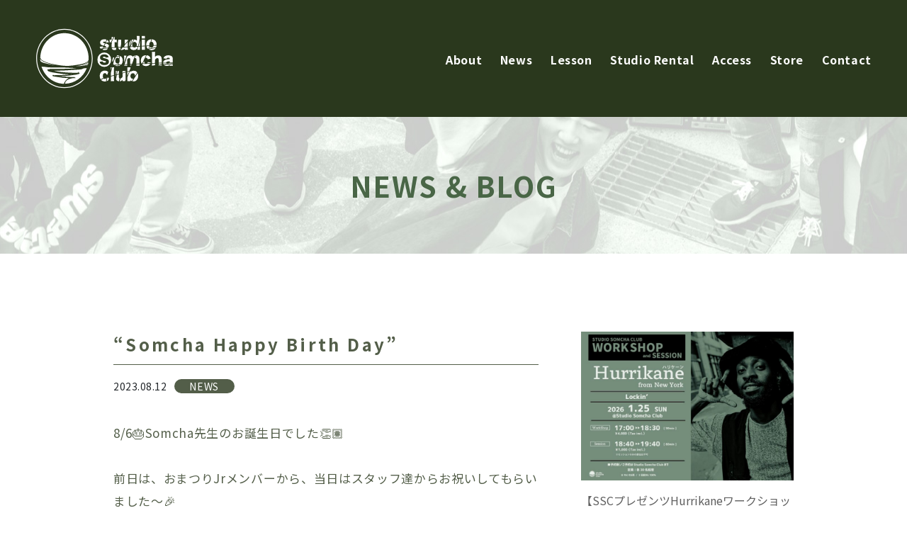

--- FILE ---
content_type: text/html; charset=UTF-8
request_url: https://somchaclub.com/800/
body_size: 10907
content:

<!DOCTYPE html>
<html lang="ja">
<head>
	<meta charset="UTF-8">
	<meta name="viewport" content="width=device-width, initial-scale=1, shrink-to-fit=no">
	<link rel="profile" href="http://gmpg.org/xfn/11">
	<title>&#8220;Somcha Happy Birth Day&#8221; &#8211; スタジオソムチャクラブ | studio somcha club</title>
<meta name='robots' content='max-image-preview:large' />
<link rel="alternate" type="application/rss+xml" title="スタジオソムチャクラブ | studio somcha club &raquo; フィード" href="https://somchaclub.com/feed/" />
<link rel="alternate" type="application/rss+xml" title="スタジオソムチャクラブ | studio somcha club &raquo; コメントフィード" href="https://somchaclub.com/comments/feed/" />
<link rel="alternate" type="application/rss+xml" title="スタジオソムチャクラブ | studio somcha club &raquo; &#8220;Somcha Happy Birth Day&#8221; のコメントのフィード" href="https://somchaclub.com/800/feed/" />
<link rel="alternate" title="oEmbed (JSON)" type="application/json+oembed" href="https://somchaclub.com/wp-json/oembed/1.0/embed?url=https%3A%2F%2Fsomchaclub.com%2F800%2F" />
<link rel="alternate" title="oEmbed (XML)" type="text/xml+oembed" href="https://somchaclub.com/wp-json/oembed/1.0/embed?url=https%3A%2F%2Fsomchaclub.com%2F800%2F&#038;format=xml" />
<style id='wp-img-auto-sizes-contain-inline-css' type='text/css'>
img:is([sizes=auto i],[sizes^="auto," i]){contain-intrinsic-size:3000px 1500px}
/*# sourceURL=wp-img-auto-sizes-contain-inline-css */
</style>
<style id='wp-emoji-styles-inline-css' type='text/css'>

	img.wp-smiley, img.emoji {
		display: inline !important;
		border: none !important;
		box-shadow: none !important;
		height: 1em !important;
		width: 1em !important;
		margin: 0 0.07em !important;
		vertical-align: -0.1em !important;
		background: none !important;
		padding: 0 !important;
	}
/*# sourceURL=wp-emoji-styles-inline-css */
</style>
<style id='wp-block-library-inline-css' type='text/css'>
:root{--wp-block-synced-color:#7a00df;--wp-block-synced-color--rgb:122,0,223;--wp-bound-block-color:var(--wp-block-synced-color);--wp-editor-canvas-background:#ddd;--wp-admin-theme-color:#007cba;--wp-admin-theme-color--rgb:0,124,186;--wp-admin-theme-color-darker-10:#006ba1;--wp-admin-theme-color-darker-10--rgb:0,107,160.5;--wp-admin-theme-color-darker-20:#005a87;--wp-admin-theme-color-darker-20--rgb:0,90,135;--wp-admin-border-width-focus:2px}@media (min-resolution:192dpi){:root{--wp-admin-border-width-focus:1.5px}}.wp-element-button{cursor:pointer}:root .has-very-light-gray-background-color{background-color:#eee}:root .has-very-dark-gray-background-color{background-color:#313131}:root .has-very-light-gray-color{color:#eee}:root .has-very-dark-gray-color{color:#313131}:root .has-vivid-green-cyan-to-vivid-cyan-blue-gradient-background{background:linear-gradient(135deg,#00d084,#0693e3)}:root .has-purple-crush-gradient-background{background:linear-gradient(135deg,#34e2e4,#4721fb 50%,#ab1dfe)}:root .has-hazy-dawn-gradient-background{background:linear-gradient(135deg,#faaca8,#dad0ec)}:root .has-subdued-olive-gradient-background{background:linear-gradient(135deg,#fafae1,#67a671)}:root .has-atomic-cream-gradient-background{background:linear-gradient(135deg,#fdd79a,#004a59)}:root .has-nightshade-gradient-background{background:linear-gradient(135deg,#330968,#31cdcf)}:root .has-midnight-gradient-background{background:linear-gradient(135deg,#020381,#2874fc)}:root{--wp--preset--font-size--normal:16px;--wp--preset--font-size--huge:42px}.has-regular-font-size{font-size:1em}.has-larger-font-size{font-size:2.625em}.has-normal-font-size{font-size:var(--wp--preset--font-size--normal)}.has-huge-font-size{font-size:var(--wp--preset--font-size--huge)}.has-text-align-center{text-align:center}.has-text-align-left{text-align:left}.has-text-align-right{text-align:right}.has-fit-text{white-space:nowrap!important}#end-resizable-editor-section{display:none}.aligncenter{clear:both}.items-justified-left{justify-content:flex-start}.items-justified-center{justify-content:center}.items-justified-right{justify-content:flex-end}.items-justified-space-between{justify-content:space-between}.screen-reader-text{border:0;clip-path:inset(50%);height:1px;margin:-1px;overflow:hidden;padding:0;position:absolute;width:1px;word-wrap:normal!important}.screen-reader-text:focus{background-color:#ddd;clip-path:none;color:#444;display:block;font-size:1em;height:auto;left:5px;line-height:normal;padding:15px 23px 14px;text-decoration:none;top:5px;width:auto;z-index:100000}html :where(.has-border-color){border-style:solid}html :where([style*=border-top-color]){border-top-style:solid}html :where([style*=border-right-color]){border-right-style:solid}html :where([style*=border-bottom-color]){border-bottom-style:solid}html :where([style*=border-left-color]){border-left-style:solid}html :where([style*=border-width]){border-style:solid}html :where([style*=border-top-width]){border-top-style:solid}html :where([style*=border-right-width]){border-right-style:solid}html :where([style*=border-bottom-width]){border-bottom-style:solid}html :where([style*=border-left-width]){border-left-style:solid}html :where(img[class*=wp-image-]){height:auto;max-width:100%}:where(figure){margin:0 0 1em}html :where(.is-position-sticky){--wp-admin--admin-bar--position-offset:var(--wp-admin--admin-bar--height,0px)}@media screen and (max-width:600px){html :where(.is-position-sticky){--wp-admin--admin-bar--position-offset:0px}}

/*# sourceURL=wp-block-library-inline-css */
</style><style id='wp-block-image-inline-css' type='text/css'>
.wp-block-image>a,.wp-block-image>figure>a{display:inline-block}.wp-block-image img{box-sizing:border-box;height:auto;max-width:100%;vertical-align:bottom}@media not (prefers-reduced-motion){.wp-block-image img.hide{visibility:hidden}.wp-block-image img.show{animation:show-content-image .4s}}.wp-block-image[style*=border-radius] img,.wp-block-image[style*=border-radius]>a{border-radius:inherit}.wp-block-image.has-custom-border img{box-sizing:border-box}.wp-block-image.aligncenter{text-align:center}.wp-block-image.alignfull>a,.wp-block-image.alignwide>a{width:100%}.wp-block-image.alignfull img,.wp-block-image.alignwide img{height:auto;width:100%}.wp-block-image .aligncenter,.wp-block-image .alignleft,.wp-block-image .alignright,.wp-block-image.aligncenter,.wp-block-image.alignleft,.wp-block-image.alignright{display:table}.wp-block-image .aligncenter>figcaption,.wp-block-image .alignleft>figcaption,.wp-block-image .alignright>figcaption,.wp-block-image.aligncenter>figcaption,.wp-block-image.alignleft>figcaption,.wp-block-image.alignright>figcaption{caption-side:bottom;display:table-caption}.wp-block-image .alignleft{float:left;margin:.5em 1em .5em 0}.wp-block-image .alignright{float:right;margin:.5em 0 .5em 1em}.wp-block-image .aligncenter{margin-left:auto;margin-right:auto}.wp-block-image :where(figcaption){margin-bottom:1em;margin-top:.5em}.wp-block-image.is-style-circle-mask img{border-radius:9999px}@supports ((-webkit-mask-image:none) or (mask-image:none)) or (-webkit-mask-image:none){.wp-block-image.is-style-circle-mask img{border-radius:0;-webkit-mask-image:url('data:image/svg+xml;utf8,<svg viewBox="0 0 100 100" xmlns="http://www.w3.org/2000/svg"><circle cx="50" cy="50" r="50"/></svg>');mask-image:url('data:image/svg+xml;utf8,<svg viewBox="0 0 100 100" xmlns="http://www.w3.org/2000/svg"><circle cx="50" cy="50" r="50"/></svg>');mask-mode:alpha;-webkit-mask-position:center;mask-position:center;-webkit-mask-repeat:no-repeat;mask-repeat:no-repeat;-webkit-mask-size:contain;mask-size:contain}}:root :where(.wp-block-image.is-style-rounded img,.wp-block-image .is-style-rounded img){border-radius:9999px}.wp-block-image figure{margin:0}.wp-lightbox-container{display:flex;flex-direction:column;position:relative}.wp-lightbox-container img{cursor:zoom-in}.wp-lightbox-container img:hover+button{opacity:1}.wp-lightbox-container button{align-items:center;backdrop-filter:blur(16px) saturate(180%);background-color:#5a5a5a40;border:none;border-radius:4px;cursor:zoom-in;display:flex;height:20px;justify-content:center;opacity:0;padding:0;position:absolute;right:16px;text-align:center;top:16px;width:20px;z-index:100}@media not (prefers-reduced-motion){.wp-lightbox-container button{transition:opacity .2s ease}}.wp-lightbox-container button:focus-visible{outline:3px auto #5a5a5a40;outline:3px auto -webkit-focus-ring-color;outline-offset:3px}.wp-lightbox-container button:hover{cursor:pointer;opacity:1}.wp-lightbox-container button:focus{opacity:1}.wp-lightbox-container button:focus,.wp-lightbox-container button:hover,.wp-lightbox-container button:not(:hover):not(:active):not(.has-background){background-color:#5a5a5a40;border:none}.wp-lightbox-overlay{box-sizing:border-box;cursor:zoom-out;height:100vh;left:0;overflow:hidden;position:fixed;top:0;visibility:hidden;width:100%;z-index:100000}.wp-lightbox-overlay .close-button{align-items:center;cursor:pointer;display:flex;justify-content:center;min-height:40px;min-width:40px;padding:0;position:absolute;right:calc(env(safe-area-inset-right) + 16px);top:calc(env(safe-area-inset-top) + 16px);z-index:5000000}.wp-lightbox-overlay .close-button:focus,.wp-lightbox-overlay .close-button:hover,.wp-lightbox-overlay .close-button:not(:hover):not(:active):not(.has-background){background:none;border:none}.wp-lightbox-overlay .lightbox-image-container{height:var(--wp--lightbox-container-height);left:50%;overflow:hidden;position:absolute;top:50%;transform:translate(-50%,-50%);transform-origin:top left;width:var(--wp--lightbox-container-width);z-index:9999999999}.wp-lightbox-overlay .wp-block-image{align-items:center;box-sizing:border-box;display:flex;height:100%;justify-content:center;margin:0;position:relative;transform-origin:0 0;width:100%;z-index:3000000}.wp-lightbox-overlay .wp-block-image img{height:var(--wp--lightbox-image-height);min-height:var(--wp--lightbox-image-height);min-width:var(--wp--lightbox-image-width);width:var(--wp--lightbox-image-width)}.wp-lightbox-overlay .wp-block-image figcaption{display:none}.wp-lightbox-overlay button{background:none;border:none}.wp-lightbox-overlay .scrim{background-color:#fff;height:100%;opacity:.9;position:absolute;width:100%;z-index:2000000}.wp-lightbox-overlay.active{visibility:visible}@media not (prefers-reduced-motion){.wp-lightbox-overlay.active{animation:turn-on-visibility .25s both}.wp-lightbox-overlay.active img{animation:turn-on-visibility .35s both}.wp-lightbox-overlay.show-closing-animation:not(.active){animation:turn-off-visibility .35s both}.wp-lightbox-overlay.show-closing-animation:not(.active) img{animation:turn-off-visibility .25s both}.wp-lightbox-overlay.zoom.active{animation:none;opacity:1;visibility:visible}.wp-lightbox-overlay.zoom.active .lightbox-image-container{animation:lightbox-zoom-in .4s}.wp-lightbox-overlay.zoom.active .lightbox-image-container img{animation:none}.wp-lightbox-overlay.zoom.active .scrim{animation:turn-on-visibility .4s forwards}.wp-lightbox-overlay.zoom.show-closing-animation:not(.active){animation:none}.wp-lightbox-overlay.zoom.show-closing-animation:not(.active) .lightbox-image-container{animation:lightbox-zoom-out .4s}.wp-lightbox-overlay.zoom.show-closing-animation:not(.active) .lightbox-image-container img{animation:none}.wp-lightbox-overlay.zoom.show-closing-animation:not(.active) .scrim{animation:turn-off-visibility .4s forwards}}@keyframes show-content-image{0%{visibility:hidden}99%{visibility:hidden}to{visibility:visible}}@keyframes turn-on-visibility{0%{opacity:0}to{opacity:1}}@keyframes turn-off-visibility{0%{opacity:1;visibility:visible}99%{opacity:0;visibility:visible}to{opacity:0;visibility:hidden}}@keyframes lightbox-zoom-in{0%{transform:translate(calc((-100vw + var(--wp--lightbox-scrollbar-width))/2 + var(--wp--lightbox-initial-left-position)),calc(-50vh + var(--wp--lightbox-initial-top-position))) scale(var(--wp--lightbox-scale))}to{transform:translate(-50%,-50%) scale(1)}}@keyframes lightbox-zoom-out{0%{transform:translate(-50%,-50%) scale(1);visibility:visible}99%{visibility:visible}to{transform:translate(calc((-100vw + var(--wp--lightbox-scrollbar-width))/2 + var(--wp--lightbox-initial-left-position)),calc(-50vh + var(--wp--lightbox-initial-top-position))) scale(var(--wp--lightbox-scale));visibility:hidden}}
/*# sourceURL=https://somchaclub.com/wp/wp-includes/blocks/image/style.min.css */
</style>
<style id='wp-block-paragraph-inline-css' type='text/css'>
.is-small-text{font-size:.875em}.is-regular-text{font-size:1em}.is-large-text{font-size:2.25em}.is-larger-text{font-size:3em}.has-drop-cap:not(:focus):first-letter{float:left;font-size:8.4em;font-style:normal;font-weight:100;line-height:.68;margin:.05em .1em 0 0;text-transform:uppercase}body.rtl .has-drop-cap:not(:focus):first-letter{float:none;margin-left:.1em}p.has-drop-cap.has-background{overflow:hidden}:root :where(p.has-background){padding:1.25em 2.375em}:where(p.has-text-color:not(.has-link-color)) a{color:inherit}p.has-text-align-left[style*="writing-mode:vertical-lr"],p.has-text-align-right[style*="writing-mode:vertical-rl"]{rotate:180deg}
/*# sourceURL=https://somchaclub.com/wp/wp-includes/blocks/paragraph/style.min.css */
</style>
<style id='global-styles-inline-css' type='text/css'>
:root{--wp--preset--aspect-ratio--square: 1;--wp--preset--aspect-ratio--4-3: 4/3;--wp--preset--aspect-ratio--3-4: 3/4;--wp--preset--aspect-ratio--3-2: 3/2;--wp--preset--aspect-ratio--2-3: 2/3;--wp--preset--aspect-ratio--16-9: 16/9;--wp--preset--aspect-ratio--9-16: 9/16;--wp--preset--color--black: #000000;--wp--preset--color--cyan-bluish-gray: #abb8c3;--wp--preset--color--white: #ffffff;--wp--preset--color--pale-pink: #f78da7;--wp--preset--color--vivid-red: #cf2e2e;--wp--preset--color--luminous-vivid-orange: #ff6900;--wp--preset--color--luminous-vivid-amber: #fcb900;--wp--preset--color--light-green-cyan: #7bdcb5;--wp--preset--color--vivid-green-cyan: #00d084;--wp--preset--color--pale-cyan-blue: #8ed1fc;--wp--preset--color--vivid-cyan-blue: #0693e3;--wp--preset--color--vivid-purple: #9b51e0;--wp--preset--gradient--vivid-cyan-blue-to-vivid-purple: linear-gradient(135deg,rgb(6,147,227) 0%,rgb(155,81,224) 100%);--wp--preset--gradient--light-green-cyan-to-vivid-green-cyan: linear-gradient(135deg,rgb(122,220,180) 0%,rgb(0,208,130) 100%);--wp--preset--gradient--luminous-vivid-amber-to-luminous-vivid-orange: linear-gradient(135deg,rgb(252,185,0) 0%,rgb(255,105,0) 100%);--wp--preset--gradient--luminous-vivid-orange-to-vivid-red: linear-gradient(135deg,rgb(255,105,0) 0%,rgb(207,46,46) 100%);--wp--preset--gradient--very-light-gray-to-cyan-bluish-gray: linear-gradient(135deg,rgb(238,238,238) 0%,rgb(169,184,195) 100%);--wp--preset--gradient--cool-to-warm-spectrum: linear-gradient(135deg,rgb(74,234,220) 0%,rgb(151,120,209) 20%,rgb(207,42,186) 40%,rgb(238,44,130) 60%,rgb(251,105,98) 80%,rgb(254,248,76) 100%);--wp--preset--gradient--blush-light-purple: linear-gradient(135deg,rgb(255,206,236) 0%,rgb(152,150,240) 100%);--wp--preset--gradient--blush-bordeaux: linear-gradient(135deg,rgb(254,205,165) 0%,rgb(254,45,45) 50%,rgb(107,0,62) 100%);--wp--preset--gradient--luminous-dusk: linear-gradient(135deg,rgb(255,203,112) 0%,rgb(199,81,192) 50%,rgb(65,88,208) 100%);--wp--preset--gradient--pale-ocean: linear-gradient(135deg,rgb(255,245,203) 0%,rgb(182,227,212) 50%,rgb(51,167,181) 100%);--wp--preset--gradient--electric-grass: linear-gradient(135deg,rgb(202,248,128) 0%,rgb(113,206,126) 100%);--wp--preset--gradient--midnight: linear-gradient(135deg,rgb(2,3,129) 0%,rgb(40,116,252) 100%);--wp--preset--font-size--small: 13px;--wp--preset--font-size--medium: 20px;--wp--preset--font-size--large: 36px;--wp--preset--font-size--x-large: 42px;--wp--preset--spacing--20: 0.44rem;--wp--preset--spacing--30: 0.67rem;--wp--preset--spacing--40: 1rem;--wp--preset--spacing--50: 1.5rem;--wp--preset--spacing--60: 2.25rem;--wp--preset--spacing--70: 3.38rem;--wp--preset--spacing--80: 5.06rem;--wp--preset--shadow--natural: 6px 6px 9px rgba(0, 0, 0, 0.2);--wp--preset--shadow--deep: 12px 12px 50px rgba(0, 0, 0, 0.4);--wp--preset--shadow--sharp: 6px 6px 0px rgba(0, 0, 0, 0.2);--wp--preset--shadow--outlined: 6px 6px 0px -3px rgb(255, 255, 255), 6px 6px rgb(0, 0, 0);--wp--preset--shadow--crisp: 6px 6px 0px rgb(0, 0, 0);}:where(.is-layout-flex){gap: 0.5em;}:where(.is-layout-grid){gap: 0.5em;}body .is-layout-flex{display: flex;}.is-layout-flex{flex-wrap: wrap;align-items: center;}.is-layout-flex > :is(*, div){margin: 0;}body .is-layout-grid{display: grid;}.is-layout-grid > :is(*, div){margin: 0;}:where(.wp-block-columns.is-layout-flex){gap: 2em;}:where(.wp-block-columns.is-layout-grid){gap: 2em;}:where(.wp-block-post-template.is-layout-flex){gap: 1.25em;}:where(.wp-block-post-template.is-layout-grid){gap: 1.25em;}.has-black-color{color: var(--wp--preset--color--black) !important;}.has-cyan-bluish-gray-color{color: var(--wp--preset--color--cyan-bluish-gray) !important;}.has-white-color{color: var(--wp--preset--color--white) !important;}.has-pale-pink-color{color: var(--wp--preset--color--pale-pink) !important;}.has-vivid-red-color{color: var(--wp--preset--color--vivid-red) !important;}.has-luminous-vivid-orange-color{color: var(--wp--preset--color--luminous-vivid-orange) !important;}.has-luminous-vivid-amber-color{color: var(--wp--preset--color--luminous-vivid-amber) !important;}.has-light-green-cyan-color{color: var(--wp--preset--color--light-green-cyan) !important;}.has-vivid-green-cyan-color{color: var(--wp--preset--color--vivid-green-cyan) !important;}.has-pale-cyan-blue-color{color: var(--wp--preset--color--pale-cyan-blue) !important;}.has-vivid-cyan-blue-color{color: var(--wp--preset--color--vivid-cyan-blue) !important;}.has-vivid-purple-color{color: var(--wp--preset--color--vivid-purple) !important;}.has-black-background-color{background-color: var(--wp--preset--color--black) !important;}.has-cyan-bluish-gray-background-color{background-color: var(--wp--preset--color--cyan-bluish-gray) !important;}.has-white-background-color{background-color: var(--wp--preset--color--white) !important;}.has-pale-pink-background-color{background-color: var(--wp--preset--color--pale-pink) !important;}.has-vivid-red-background-color{background-color: var(--wp--preset--color--vivid-red) !important;}.has-luminous-vivid-orange-background-color{background-color: var(--wp--preset--color--luminous-vivid-orange) !important;}.has-luminous-vivid-amber-background-color{background-color: var(--wp--preset--color--luminous-vivid-amber) !important;}.has-light-green-cyan-background-color{background-color: var(--wp--preset--color--light-green-cyan) !important;}.has-vivid-green-cyan-background-color{background-color: var(--wp--preset--color--vivid-green-cyan) !important;}.has-pale-cyan-blue-background-color{background-color: var(--wp--preset--color--pale-cyan-blue) !important;}.has-vivid-cyan-blue-background-color{background-color: var(--wp--preset--color--vivid-cyan-blue) !important;}.has-vivid-purple-background-color{background-color: var(--wp--preset--color--vivid-purple) !important;}.has-black-border-color{border-color: var(--wp--preset--color--black) !important;}.has-cyan-bluish-gray-border-color{border-color: var(--wp--preset--color--cyan-bluish-gray) !important;}.has-white-border-color{border-color: var(--wp--preset--color--white) !important;}.has-pale-pink-border-color{border-color: var(--wp--preset--color--pale-pink) !important;}.has-vivid-red-border-color{border-color: var(--wp--preset--color--vivid-red) !important;}.has-luminous-vivid-orange-border-color{border-color: var(--wp--preset--color--luminous-vivid-orange) !important;}.has-luminous-vivid-amber-border-color{border-color: var(--wp--preset--color--luminous-vivid-amber) !important;}.has-light-green-cyan-border-color{border-color: var(--wp--preset--color--light-green-cyan) !important;}.has-vivid-green-cyan-border-color{border-color: var(--wp--preset--color--vivid-green-cyan) !important;}.has-pale-cyan-blue-border-color{border-color: var(--wp--preset--color--pale-cyan-blue) !important;}.has-vivid-cyan-blue-border-color{border-color: var(--wp--preset--color--vivid-cyan-blue) !important;}.has-vivid-purple-border-color{border-color: var(--wp--preset--color--vivid-purple) !important;}.has-vivid-cyan-blue-to-vivid-purple-gradient-background{background: var(--wp--preset--gradient--vivid-cyan-blue-to-vivid-purple) !important;}.has-light-green-cyan-to-vivid-green-cyan-gradient-background{background: var(--wp--preset--gradient--light-green-cyan-to-vivid-green-cyan) !important;}.has-luminous-vivid-amber-to-luminous-vivid-orange-gradient-background{background: var(--wp--preset--gradient--luminous-vivid-amber-to-luminous-vivid-orange) !important;}.has-luminous-vivid-orange-to-vivid-red-gradient-background{background: var(--wp--preset--gradient--luminous-vivid-orange-to-vivid-red) !important;}.has-very-light-gray-to-cyan-bluish-gray-gradient-background{background: var(--wp--preset--gradient--very-light-gray-to-cyan-bluish-gray) !important;}.has-cool-to-warm-spectrum-gradient-background{background: var(--wp--preset--gradient--cool-to-warm-spectrum) !important;}.has-blush-light-purple-gradient-background{background: var(--wp--preset--gradient--blush-light-purple) !important;}.has-blush-bordeaux-gradient-background{background: var(--wp--preset--gradient--blush-bordeaux) !important;}.has-luminous-dusk-gradient-background{background: var(--wp--preset--gradient--luminous-dusk) !important;}.has-pale-ocean-gradient-background{background: var(--wp--preset--gradient--pale-ocean) !important;}.has-electric-grass-gradient-background{background: var(--wp--preset--gradient--electric-grass) !important;}.has-midnight-gradient-background{background: var(--wp--preset--gradient--midnight) !important;}.has-small-font-size{font-size: var(--wp--preset--font-size--small) !important;}.has-medium-font-size{font-size: var(--wp--preset--font-size--medium) !important;}.has-large-font-size{font-size: var(--wp--preset--font-size--large) !important;}.has-x-large-font-size{font-size: var(--wp--preset--font-size--x-large) !important;}
/*# sourceURL=global-styles-inline-css */
</style>

<style id='classic-theme-styles-inline-css' type='text/css'>
/*! This file is auto-generated */
.wp-block-button__link{color:#fff;background-color:#32373c;border-radius:9999px;box-shadow:none;text-decoration:none;padding:calc(.667em + 2px) calc(1.333em + 2px);font-size:1.125em}.wp-block-file__button{background:#32373c;color:#fff;text-decoration:none}
/*# sourceURL=/wp-includes/css/classic-themes.min.css */
</style>
<link rel='stylesheet' id='snow-monkey-forms-css' href='https://somchaclub.com/wp/wp-content/plugins/snow-monkey-forms/dist/css/app.css?ver=1623379821' type='text/css' media='all' />
<link rel='stylesheet' id='parent-style-css' href='https://somchaclub.com/wp/wp-content/themes/understrap/style.css?ver=6.9' type='text/css' media='all' />
<link rel='stylesheet' id='child-style-css' href='https://somchaclub.com/wp/wp-content/themes/understrap-child/style.css?ver=6.9' type='text/css' media='all' />
<link rel='stylesheet' id='understrap-styles-css' href='https://somchaclub.com/wp/wp-content/themes/understrap/css/theme.min.css?ver=.1614907189' type='text/css' media='all' />
<script type="text/javascript" src="https://somchaclub.com/wp/wp-includes/js/jquery/jquery.min.js?ver=3.7.1" id="jquery-core-js"></script>
<script type="text/javascript" src="https://somchaclub.com/wp/wp-includes/js/jquery/jquery-migrate.min.js?ver=3.4.1" id="jquery-migrate-js"></script>
<link rel="https://api.w.org/" href="https://somchaclub.com/wp-json/" /><link rel="alternate" title="JSON" type="application/json" href="https://somchaclub.com/wp-json/wp/v2/posts/800" /><link rel="EditURI" type="application/rsd+xml" title="RSD" href="https://somchaclub.com/wp/xmlrpc.php?rsd" />
<meta name="generator" content="WordPress 6.9" />
<link rel="canonical" href="https://somchaclub.com/800/" />
<link rel='shortlink' href='https://somchaclub.com/?p=800' />

	<meta name="format-detection" content="telephone=no">
	<link href="https://fonts.googleapis.com/css?family=Noto+Sans+JP:300,400,700,900&display=swap&subset=japanese" rel="stylesheet">
	<link rel="stylesheet" href="https://somchaclub.com/wp/wp-content/themes/understrap-child/css/common.css?v=20250919" />

	<link rel="stylesheet" href="https://somchaclub.com/wp/wp-content/themes/understrap-child/css/blog.css" />
	<script src="https://unpkg.com/infinite-scroll@3/dist/infinite-scroll.pkgd.min.js"></script>
	<link rel="pingback" href="https://somchaclub.com/wp/xmlrpc.php">
<meta name="mobile-web-app-capable" content="yes">
<meta name="apple-mobile-web-app-capable" content="yes">
<meta name="apple-mobile-web-app-title" content="スタジオソムチャクラブ | studio somcha club - 本物のストリートダンスに出会う カルチャーから学べるダンススタジオ">
<style type="text/css">.recentcomments a{display:inline !important;padding:0 !important;margin:0 !important;}</style></head>

<body class="wp-singular post-template-default single single-post postid-800 single-format-standard wp-embed-responsive wp-theme-understrap wp-child-theme-understrap-child">
<div class="site" id="page">

	<!-- ******************* The Navbar Area ******************* -->
	<div id="wrapper-navbar" itemscope itemtype="http://schema.org/WebSite">

		<a class="skip-link sr-only sr-only-focusable" href="#content">コンテンツへスキップ</a>

		<nav class="navbar">

			<div class="container">
				
				<div class="header-wrap">

										<a class="navbar-brand" rel="home" href="https://somchaclub.com" title="スタジオソムチャクラブ | studio somcha club" itemprop="url">
												<img src="https://somchaclub.com/wp/wp-content/themes/understrap-child/img/common/logo-w.svg" alt="スタジオソムチャクラブ | studio somcha club" width="195">
											</a>
										
					<div class="nav-wrap">

						<div id="hamburger"><span></span></div>

						<div class="gnav-wrap">
							<p class="sp-gnav-brand"><a rel="home" href="https://somchaclub.com" title="スタジオソムチャクラブ | studio somcha club" itemprop="url"><img src="https://somchaclub.com/wp/wp-content/themes/understrap-child/img/common/logo-w.svg" alt="スタジオソムチャクラブ | studio somcha club" width="195"></a></p>
							<!-- The WordPress Menu goes here -->
							<div id="gnav" class="menu-gnav-container"><ul id="main-menu" class="gnav"><li id="menu-item-53" class="menu-item menu-item-type-post_type menu-item-object-page menu-item-53"><a href="https://somchaclub.com/about/">About<span class='jp'></span></a></li>
<li id="menu-item-61" class="menu-item menu-item-type-post_type menu-item-object-page current_page_parent menu-item-61"><a href="https://somchaclub.com/blog/">News<span class='jp'></span></a></li>
<li id="menu-item-89" class="menu-item menu-item-type-custom menu-item-object-custom menu-item-has-children menu-item-89"><a>Lesson<span class='jp'></span></a>
<ul class="sub-menu">
	<li id="menu-item-55" class="menu-item menu-item-type-post_type menu-item-object-page menu-item-55"><a href="https://somchaclub.com/instructors/">インストラクター<span class='jp'></span></a></li>
	<li id="menu-item-56" class="menu-item menu-item-type-post_type menu-item-object-page menu-item-56"><a href="https://somchaclub.com/studio-lesson/">レッスン内容<span class='jp'></span></a></li>
	<li id="menu-item-1211" class="menu-item menu-item-type-post_type menu-item-object-page menu-item-1211"><a href="https://somchaclub.com/member-in/">会員登録<span class='jp'></span></a></li>
	<li id="menu-item-120" class="menu-item menu-item-type-post_type_archive menu-item-object-gallery menu-item-120"><a href="https://somchaclub.com/gallery/">ギャラリー<span class='jp'></span></a></li>
</ul>
</li>
<li id="menu-item-1210" class="menu-item menu-item-type-post_type menu-item-object-page menu-item-1210"><a href="https://somchaclub.com/studio-rental/">Studio Rental<span class='jp'></span></a></li>
<li id="menu-item-176" class="menu-item menu-item-type-custom menu-item-object-custom menu-item-176"><a href="https://somchaclub.com/wp/about#lower-access">Access<span class='jp'></span></a></li>
<li id="menu-item-118" class="menu-item menu-item-type-custom menu-item-object-custom menu-item-118"><a target="_blank" href="https://somchabrand.stores.jp/">Store<span class='jp'></span></a></li>
<li id="menu-item-62" class="menu-item menu-item-type-post_type menu-item-object-page menu-item-62"><a href="https://somchaclub.com/contact/">Contact<span class='jp'></span></a></li>
</ul></div>							<ul class="sp-sns">
								<li><a href="https://www.facebook.com/somchaclub" target="_blank"><i class="fa fa-facebook" aria-hidden="true"></i></a></li>
								<li><a href="https://www.instagram.com/somchaclub/" target="_blank"><i class="fa fa-instagram" aria-hidden="true"></i></a></li>
							</ul>

						</div>
					</div>
				</div>
			</div><!-- .container -->

		</nav><!-- .site-navigation -->

	</div><!-- #wrapper-navbar end -->

<div class="wrapper single-wrapper common-wrapper" id="single-page">

	<section id="page-header">
		<div class="container">
			<p class="page-title"><a href="https://somchaclub.com/blog">NEWS & BLOG</a></p>
		</div>
	</section>

	<div id="main-contents">
		<div class="container">
			<div class="row">

				<div class="col-md-8"><!--左カラム-->
					<main>
						
							
<article class="main-article post-800 post type-post status-publish format-standard has-post-thumbnail hentry category-news" id="post-800">

	<header class="entry-header">
		<h1 class="entry-title">&#8220;Somcha Happy Birth Day&#8221;</h1>		<div class="meta-wrap">
			<p class="time">2023.08.12</p>

			<ul class="post-categories"><li><a href="https://somchaclub.com/category/news/" class="news">NEWS</a></li></ul>		</div>
	</header><!-- .entry-header -->

	<div class="entry-content">

		
<p></p>



<p>8/6🎂Somcha先生のお誕生日でした👏🏽</p>



<p>前日は、おまつりJrメンバーから、当日はスタッフ達からお祝いしてもらいました〜🎉</p>



<p>スタッフ達からのケーキは、よ〜く見ると………<br>そむた先生🤭</p>



<figure class="wp-block-image size-large"><img fetchpriority="high" decoding="async" width="1024" height="768" src="https://somchaclub.com/wp/wp-content/uploads/2023/08/img_8576-1024x768.jpg" class="wp-image-798" srcset="https://somchaclub.com/wp/wp-content/uploads/2023/08/img_8576-1024x768.jpg 1024w, https://somchaclub.com/wp/wp-content/uploads/2023/08/img_8576-750x563.jpg 750w, https://somchaclub.com/wp/wp-content/uploads/2023/08/img_8576-768x576.jpg 768w, https://somchaclub.com/wp/wp-content/uploads/2023/08/img_8576-1536x1152.jpg 1536w, https://somchaclub.com/wp/wp-content/uploads/2023/08/img_8576-2048x1536.jpg 2048w" sizes="(max-width: 1024px) 100vw, 1024px" /></figure>

	</div><!-- .entry-content -->

	<footer class="entry-footer">
						<div id="prev-next">
			<ul>
									<li class="prev">
						<a href="https://somchaclub.com/793/">
							<h6 class="title">【SUP CUP vol.2】</h6>
						</a>
					</li>
													<li class="next">
						<a href="https://somchaclub.com/804/">
							<h6 class="title">"SSC 夏祭り🍉☀️🍧🌻👒"</h6>
						</a>
					</li>
							</ul>
		</div>
			
		
		<div class="to-news-top">
			<div class="btn-wrap">
				<a href="https://somchaclub.com/blog" class="btn">記事一覧へ</a>
			</div>
		</div>
	</footer><!-- .entry-footer -->

</article><!-- #post-## -->

											</main>
				</div>

				<div class="col-md-4"><!--右カラム-->
										<aside id="side-nav">
						<div class="row">
														<div class="col-md-12 col-sm-6">
								<dl class="article-wrap">
									<dt class="img-wrap">
										<a href="https://somchaclub.com/1451/">
																						<img src="https://somchaclub.com/wp/wp-content/uploads/2026/01/img_5739-750x525.jpg" alt="【SSCプレゼンツHurrikaneワークショップ＆セッション！】" class="article-image">
																					</a>
									</dt>
									<dd class="text-wrap">
										<div class="article-title-wrap">
											<h3 class="article-title"><a href="https://somchaclub.com/1451/">【SSCプレゼンツHurrikaneワークショップ＆セッション！】</a></h3>
										</div>
										<div class="meta-wrap">
											<p class="time">2026.01.09</p>

											<ul class="post-categories"><li><a href="https://somchaclub.com/category/special/" class="special">SPECIAL</a></li><li><a href="https://somchaclub.com/category/work-shop/" class="work-shop">WORK SHOP</a></li></ul>										</div>
									</dd>
								</dl>
							</div>
														<div class="col-md-12 col-sm-6">
								<dl class="article-wrap">
									<dt class="img-wrap">
										<a href="https://somchaclub.com/1448/">
																						<img src="https://somchaclub.com/wp/wp-content/uploads/2026/01/img_5204-750x525.jpg" alt="&#8220;あけましておめでとうございます&#8221;" class="article-image">
																					</a>
									</dt>
									<dd class="text-wrap">
										<div class="article-title-wrap">
											<h3 class="article-title"><a href="https://somchaclub.com/1448/">&#8220;あけましておめでとうございます&#8221;</a></h3>
										</div>
										<div class="meta-wrap">
											<p class="time">2026.01.01</p>

											<ul class="post-categories"><li><a href="https://somchaclub.com/category/news/" class="news">NEWS</a></li></ul>										</div>
									</dd>
								</dl>
							</div>
														<div class="col-md-12 col-sm-6">
								<dl class="article-wrap">
									<dt class="img-wrap">
										<a href="https://somchaclub.com/1440/">
																						<img src="https://somchaclub.com/wp/wp-content/uploads/2025/12/img_5400-750x525.jpg" alt="&#8220;1年間ありがとうございました&#8221;" class="article-image">
																					</a>
									</dt>
									<dd class="text-wrap">
										<div class="article-title-wrap">
											<h3 class="article-title"><a href="https://somchaclub.com/1440/">&#8220;1年間ありがとうございました&#8221;</a></h3>
										</div>
										<div class="meta-wrap">
											<p class="time">2025.12.29</p>

											<ul class="post-categories"><li><a href="https://somchaclub.com/category/news/" class="news">NEWS</a></li></ul>										</div>
									</dd>
								</dl>
							</div>
														<div class="col-md-12 col-sm-6">
								<dl class="article-wrap">
									<dt class="img-wrap">
										<a href="https://somchaclub.com/1437/">
																						<img src="https://somchaclub.com/wp/wp-content/uploads/2025/12/img_4955-750x525.jpg" alt="\Somcha Party18/" class="article-image">
																					</a>
									</dt>
									<dd class="text-wrap">
										<div class="article-title-wrap">
											<h3 class="article-title"><a href="https://somchaclub.com/1437/">\Somcha Party18/</a></h3>
										</div>
										<div class="meta-wrap">
											<p class="time">2025.12.20</p>

											<ul class="post-categories"><li><a href="https://somchaclub.com/category/somcha-party/" class="somcha-party">Somcha Party</a></li></ul>										</div>
									</dd>
								</dl>
							</div>
													</div>
					</aside>
									</div>

			</div>
		</div>
	</div>

</div><!-- #single-wrapper -->




<div id="foot-contact">
	<div class="container">
		<p>レッスン体験・入会<span class="d-none d-md-inline">・</span><br class="d-inline d-md-none">お問い合わせ</p>
		<div class="btn-wrap"><a href="https://somchaclub.com/contact" class="btn">CONTACT</a></div>
	</div>
</div>

<div id="breadcrumb-totop">
	<div class="container">
		<div class="row">
			<div class="col-md-11 col-10">
				<div id="breadcrumb"><ul><li class="home"><a href="https://somchaclub.com"><span>TOP </span></a></li><li><a href="https://somchaclub.com/blog"><span>NEWS & BLOG</span></a></li><li><span>&#8220;Somcha Happy Birth Day&#8221;</span></li></ul></div>			</div>
			<div class="col-md-1 col-2">
				<a href="#" class="to-top"></a>
			</div>
		</div>
	</div>
</div>

<footer id="footer">
	<div class="container">
		<div class="foot-info">
			<div class="logo-wrap">
				<a href="https://somchaclub.com">
					<img src="https://somchaclub.com/wp/wp-content/themes/understrap-child/img/common/logo-w.svg" alt="スタジオソムチャクラブ | studio somcha club" width="250">
				</a>
			</div>
			<div class="addr-wrap">
				<div class="addr">
					<p>Studio Somcha Club <span class="d-inline-block yomi">(スタジオそむちゃクラブ)</span></p>
					<p>〒818-0034 <span class="d-inline-block">福岡県筑紫野市美しが丘南2-2-6</span></p>
					<p>TEL : 092-927-0860</p>
					<p>EMAIL : studio.somcha.club510@gmail.com</p>
				</div>
				<ul class="sns">
					<li><a href="https://www.facebook.com/somchaclub" target="_blank"><i class="fa fa-facebook" aria-hidden="true"></i></a></li>
					<li><a href="https://www.instagram.com/somchaclub/" target="_blank"><i class="fa fa-instagram" aria-hidden="true"></i></a></li>
				</ul>
			</div>
		</div>
		<div class="foot-nav">
			<ul>
				<li><a href="https://somchaclub.com/contact/">お問合わせ</a></li>
				<li><a href="https://somchaclub.com/privacy-policy/">プライバシーポリシー</a></li>
			</ul>
		</div>
		<div class="copyright">
			<p class="copy">Copyright © Studio Somcha Club  <span class="d-inline-block">All rights reserved.</span></p>
		</div>
	</div>
</footer>

</div><!-- #page we need this extra closing tag here -->

<script type="speculationrules">
{"prefetch":[{"source":"document","where":{"and":[{"href_matches":"/*"},{"not":{"href_matches":["/wp/wp-*.php","/wp/wp-admin/*","/wp/wp-content/uploads/*","/wp/wp-content/*","/wp/wp-content/plugins/*","/wp/wp-content/themes/understrap-child/*","/wp/wp-content/themes/understrap/*","/*\\?(.+)"]}},{"not":{"selector_matches":"a[rel~=\"nofollow\"]"}},{"not":{"selector_matches":".no-prefetch, .no-prefetch a"}}]},"eagerness":"conservative"}]}
</script>

	<script src="https://somchaclub.com/wp/wp-content/themes/understrap-child/js/common.js?v=20250825"></script>	
<script type="text/javascript" id="snow-monkey-forms-js-before">
/* <![CDATA[ */
var snowmonkeyforms = {"view_json_url":"https:\/\/somchaclub.com\/wp-json\/snow-monkey-form\/v1\/view"}
//# sourceURL=snow-monkey-forms-js-before
/* ]]> */
</script>
<script type="text/javascript" src="https://somchaclub.com/wp/wp-content/plugins/snow-monkey-forms/dist/js/app.js?ver=1623379821" id="snow-monkey-forms-js"></script>
<script type="text/javascript" src="https://somchaclub.com/wp/wp-content/themes/understrap/js/theme.min.js?ver=.1614907189" id="understrap-scripts-js"></script>
<script type="text/javascript" src="https://somchaclub.com/wp/wp-includes/js/comment-reply.min.js?ver=6.9" id="comment-reply-js" async="async" data-wp-strategy="async" fetchpriority="low"></script>
<script id="wp-emoji-settings" type="application/json">
{"baseUrl":"https://s.w.org/images/core/emoji/17.0.2/72x72/","ext":".png","svgUrl":"https://s.w.org/images/core/emoji/17.0.2/svg/","svgExt":".svg","source":{"concatemoji":"https://somchaclub.com/wp/wp-includes/js/wp-emoji-release.min.js?ver=6.9"}}
</script>
<script type="module">
/* <![CDATA[ */
/*! This file is auto-generated */
const a=JSON.parse(document.getElementById("wp-emoji-settings").textContent),o=(window._wpemojiSettings=a,"wpEmojiSettingsSupports"),s=["flag","emoji"];function i(e){try{var t={supportTests:e,timestamp:(new Date).valueOf()};sessionStorage.setItem(o,JSON.stringify(t))}catch(e){}}function c(e,t,n){e.clearRect(0,0,e.canvas.width,e.canvas.height),e.fillText(t,0,0);t=new Uint32Array(e.getImageData(0,0,e.canvas.width,e.canvas.height).data);e.clearRect(0,0,e.canvas.width,e.canvas.height),e.fillText(n,0,0);const a=new Uint32Array(e.getImageData(0,0,e.canvas.width,e.canvas.height).data);return t.every((e,t)=>e===a[t])}function p(e,t){e.clearRect(0,0,e.canvas.width,e.canvas.height),e.fillText(t,0,0);var n=e.getImageData(16,16,1,1);for(let e=0;e<n.data.length;e++)if(0!==n.data[e])return!1;return!0}function u(e,t,n,a){switch(t){case"flag":return n(e,"\ud83c\udff3\ufe0f\u200d\u26a7\ufe0f","\ud83c\udff3\ufe0f\u200b\u26a7\ufe0f")?!1:!n(e,"\ud83c\udde8\ud83c\uddf6","\ud83c\udde8\u200b\ud83c\uddf6")&&!n(e,"\ud83c\udff4\udb40\udc67\udb40\udc62\udb40\udc65\udb40\udc6e\udb40\udc67\udb40\udc7f","\ud83c\udff4\u200b\udb40\udc67\u200b\udb40\udc62\u200b\udb40\udc65\u200b\udb40\udc6e\u200b\udb40\udc67\u200b\udb40\udc7f");case"emoji":return!a(e,"\ud83e\u1fac8")}return!1}function f(e,t,n,a){let r;const o=(r="undefined"!=typeof WorkerGlobalScope&&self instanceof WorkerGlobalScope?new OffscreenCanvas(300,150):document.createElement("canvas")).getContext("2d",{willReadFrequently:!0}),s=(o.textBaseline="top",o.font="600 32px Arial",{});return e.forEach(e=>{s[e]=t(o,e,n,a)}),s}function r(e){var t=document.createElement("script");t.src=e,t.defer=!0,document.head.appendChild(t)}a.supports={everything:!0,everythingExceptFlag:!0},new Promise(t=>{let n=function(){try{var e=JSON.parse(sessionStorage.getItem(o));if("object"==typeof e&&"number"==typeof e.timestamp&&(new Date).valueOf()<e.timestamp+604800&&"object"==typeof e.supportTests)return e.supportTests}catch(e){}return null}();if(!n){if("undefined"!=typeof Worker&&"undefined"!=typeof OffscreenCanvas&&"undefined"!=typeof URL&&URL.createObjectURL&&"undefined"!=typeof Blob)try{var e="postMessage("+f.toString()+"("+[JSON.stringify(s),u.toString(),c.toString(),p.toString()].join(",")+"));",a=new Blob([e],{type:"text/javascript"});const r=new Worker(URL.createObjectURL(a),{name:"wpTestEmojiSupports"});return void(r.onmessage=e=>{i(n=e.data),r.terminate(),t(n)})}catch(e){}i(n=f(s,u,c,p))}t(n)}).then(e=>{for(const n in e)a.supports[n]=e[n],a.supports.everything=a.supports.everything&&a.supports[n],"flag"!==n&&(a.supports.everythingExceptFlag=a.supports.everythingExceptFlag&&a.supports[n]);var t;a.supports.everythingExceptFlag=a.supports.everythingExceptFlag&&!a.supports.flag,a.supports.everything||((t=a.source||{}).concatemoji?r(t.concatemoji):t.wpemoji&&t.twemoji&&(r(t.twemoji),r(t.wpemoji)))});
//# sourceURL=https://somchaclub.com/wp/wp-includes/js/wp-emoji-loader.min.js
/* ]]> */
</script>

</body>

</html>



--- FILE ---
content_type: text/css
request_url: https://somchaclub.com/wp/wp-content/themes/understrap-child/style.css?ver=6.9
body_size: 20
content:
/*
 Theme Name:   STUDIO SOMCHA CLUB Theme
 Description:  UnderStrap Child Theme
 Template:     understrap
*/

--- FILE ---
content_type: text/css
request_url: https://somchaclub.com/wp/wp-content/themes/understrap-child/css/common.css?v=20250919
body_size: 8424
content:
@charset "UTF-8";
/*----------------------------------------*/
/* CSS Document */
/* studio somcha club */
/* common.css */
/*----------------------------------------*/

a,a:focus{
	text-decoration: none;
	outline:0;
	-webkit-box-shadow: none;
	box-shadow: none;
}
body {
	font-family: 'Noto Sans JP', sans-serif;
	font-size: 17px;
}
h1,h2,h3,h4,h5,h6 {
	font-family: 'Noto Sans JP', sans-serif;
	font-weight: normal;
	letter-spacing: 0.1em;
}
p {
	letter-spacing: 0.04em;
}

a {
	transition: 0.3s;
}
a:hover {
	opacity: 0.6;
}
@media(max-width: 767px) {
	body {
		font-size: 16px;
	}
}
.btn {
    font-family: 'Noto Sans JP', sans-serif;
    font-weight: normal;
    color: #ffffff;
    background-color: #535e49;
    border: solid 1px #535e49;
    border-radius: 35px;
    letter-spacing: 0.08em;
    line-height: 1;
    font-size: 18px;
    text-align: center;
    min-width: 177px;
    margin: 0;
    padding: 13px 18px;
    transition: 0.3s;
}
.btn:hover {
    color: #535e49;
    background-color: #ffffff;
    opacity: 1;
    text-decoration: none;
    outline: 0;
    -webkit-box-shadow: none;
    box-shadow: none;
}
.btn-black {
    color: #ffffff;
    background-color: #000000;
    border: solid 1px #ffffff;
}
.btn-black:hover {
    color: #000000;
    background-color: #ffffff;
    border: solid 1px #000000;
}
.btn-order {
    font-size: 16px;
    padding: 10px 30px;
}

.container {
	padding: 0 25px;
	max-width: 100%;
}

.container p{
	margin-top: 20px;
}


@media(max-width: 767px) {
	.container {
		padding: 0 20px;
	}
}

.full-screen {
	height: 100vh;
}
.background-fixed {
    background-attachment: fixed;
    background-position: center;
    background-size: cover;
}
@media(max-width: 767px) {
	.background-fixed {
		background-attachment: scroll;
	}
}

/* フォトスワイプ
-------------------------------------------------- */
.pswp .pswp__zoom-wrap{
	opacity: 0;
	transition: 0.4s;
}
.pswp--animated-in .pswp__zoom-wrap{
	animation-name: anime-fadeIn;
	animation-duration: 0.2s;
	animation-timing-function: ease;
	animation-delay: 0.1s;
	animation-fill-mode:forwards;
	-webkit-transition: none;
	transition: none;
}
@keyframes anime-fadeIn {
	0% {opacity: 0;}
	100% {	opacity: 1;}
}


/*----------------------------------------*/
/*header*/
/*----------------------------------------*/
#wrapper-navbar {
	position: fixed;
	top: 0;
	right: 0;
	left: 0;
	background-color: #ffffff;
    margin: 0;
	z-index: 1000;
}
#wrapper-navbar .navbar {
    padding: 40px 0;
    margin: 0;
	transition: 0.3s;
}
#wrapper-navbar .navbar .container {
	max-width: 1230px;
	padding: 0 25px;
}
#wrapper-navbar .navbar .header-wrap {
    display: flex;
    align-items: center;
	justify-content: space-between;
	width: 100%;
}

/*ロゴ*/
#wrapper-navbar .navbar .header-wrap .navbar-brand {
    padding: 0;
    margin: 0 15px 0 0;
}
#wrapper-navbar .navbar .header-wrap .navbar-brand img {
	display: block;
	transition: 0.3s;
}
@media(max-width:991px){
	#wrapper-navbar .navbar .header-wrap .navbar-brand img {
		width: 160px;
	}
}

/*ロゴ以外*/
#wrapper-navbar .navbar .header-wrap .nav-wrap {}

/*グローバルナビ*/
#gnav {}
#gnav ul#main-menu {
	display: flex;
	font-size: 16px;
	padding: 0;
    margin: 0 -0.8em 0 0;
}
#gnav ul#main-menu a {
	color: #2a381d;
	font-weight: 700;
	letter-spacing: 0.04em;
}
#gnav ul#main-menu a:hover {
	background-color: transparent;
	text-decoration: none;
	opacity: 0.6;
}
#gnav ul#main-menu a::after {
	content: none;
}
@media(max-width:991px){
	#gnav ul#main-menu {
		font-size: 15px;
	}
}
/*メインメニュー*/
#gnav ul#main-menu > li {
    position: relative;
    display: block;
    line-height: 1.2;
}
#gnav ul#main-menu > li > a {
    display: block;
	padding: 14px 0.8em 10px;
}
@media(max-width:991px){
	#gnav ul#main-menu > li > a {
	    padding: 14px 0.5em 10px;
	}
}
/*ドロップダウン*/
#gnav ul#main-menu ul.sub-menu {
    position: absolute;
    top: 100%;
    display: block;
    font-size: 16px;
    background-color: rgba(255,255,255,0.7);
    border: 0;
    border-radius: 0;
    padding: 8px 9px;
    margin: 0 0 0 0.8em;
    visibility: hidden;
    opacity: 0;
    transform: translateY(-5px);
    transition: 0.3s;
}
#gnav ul#main-menu ul.sub-menu::before {
	position: absolute;
	content: "";
	display: block;
	top: 10px;
	right: auto;
	bottom: 10px;
	left: 10px;
	width: 1px;
	background-color: #2a381d;
}
#gnav ul#main-menu ul.sub-menu > li {
	display: inline-block;
}
#gnav ul#main-menu ul.sub-menu > li + li {
    margin-top: 5px;
}
#gnav ul#main-menu ul.sub-menu > li > a {
    display: inline-block;
	padding: 0 10px;
	margin: 0 0 5px;
    width: auto;
	white-space: nowrap;
	color: #2a381d;
}
@media(min-width:768px){
	#gnav ul#main-menu > li.menu-item-has-children:hover > ul {
		visibility: visible;
		opacity: 1;
		transform: translateY(0);
	}
}
@media(max-width:991px){
	#gnav ul#main-menu ul.sub-menu {
		font-size: 15px;
	}
}

/*----------------------------------------*/
/*スマホヘッダー*/
/*----------------------------------------*/
#hamburger {
	display: none;
}
.gnav-wrap .sp-gnav-brand {
	display: none;
}
.gnav-wrap ul.sp-sns {
	display: none;
}
@media(max-width: 767px) {
	body.fixed {
		overflow: hidden;
		position: fixed;
		width: 100%;
		height: 100%;
	}

	#wrapper-navbar .navbar {
		padding: 20px 0;
	}
	#wrapper-navbar .navbar .header-wrap {
		align-items: flex-start;
	}
	/*ロゴ*/
	#wrapper-navbar .navbar .header-wrap .navbar-brand img {
		width: 150px;
	}
	
	/*ハンバーガーボタン*/
	#hamburger {
		display: block;
		position: relative;
		width: 50px;
		height: 50px;
		cursor: pointer;
		z-index: 1000;
		overflow: hidden;
	}
	#hamburger span {
		position: absolute;
		top: 50%;
		left: 50%;
		transform: translate(-50%,-50%);
		transform-origin: center;
		display: block;
		width: 40px;
		height: 2px;
		background-color: #000000;
		transition: 0.3s;
	}
	#hamburger span::before,
	#hamburger span::after {
		content: "";
		position: absolute;
		left: 50%;
		transform: translate(-50%,-50%);
		transform-origin: center;
		width: 40px;
		height: 2px;
		background-color: #000000;
		transition: 0.3s;
	}
	#hamburger span::before {
		top: calc(50% - 14px);
	}
	#hamburger span::after {
		top: calc(50% + 14px);
	}
	/*open*/
	#hamburger.open span {
		transform: translate(-50%,-50%) rotate(45deg);
		background-color: #ffffff;
	}
	#hamburger.open span::before {
		top: 50%;
		transform: translate(-50%,-50%) rotate(90deg);
		background-color: #ffffff;
	}
	#hamburger.open span::after {
		top: 50%;
		transform: translate(-50%,-50%) rotate(90deg);
		opacity: 0;
		background-color: #ffffff;
	}
	
	.gnav-wrap {
		position: fixed;
		top: 0;
		right: 0;
		bottom: 0;
		left: 0;
		display: flex;
		flex-direction: column;
		justify-content: flex-start;
		align-items: center;
		padding: 80px 0;
		background-color: #2a381d;
		visibility: hidden;
		opacity: 0;
		transition: 0.3s;
		z-index: 900;
		overflow-y: scroll;
		filter: blur(5px);
	}
	.gnav-wrap.open {
		visibility: visible;
		opacity: 1;
		filter: blur(0);
	}
	.gnav-wrap .sp-gnav-brand {
		position: absolute;
		top: 20px;
		left: 25px;
		display: inline-block;
		padding: 0;
		margin-right: 1rem;
		font-size: 1.25rem;
		line-height: inherit;
		white-space: nowrap;
	}
	.gnav-wrap .sp-gnav-brand img {
		display: block;
	    width: 150px;
	}
	
	#gnav {
		width: 100%;
		padding: 50px 35px 35px;
	}
	#gnav ul#main-menu {
		display: block;
		text-align: left;
		width: 100%;
		font-size: 30px;
	}
	#gnav ul#main-menu a::after {
		content: none;
	}
	#gnav ul#main-menu li {
		border-bottom: solid 1px #ffffff;
	}
	#gnav ul#main-menu li a {
		padding: 20px 30px;
		width: 100%;
		color: #ffffff;
		font-size: 30px;
	}
	#gnav ul#main-menu > li.menu-item-has-children > a {
		position: relative;
	}
	#gnav ul#main-menu > li.menu-item-has-children > a::after {
		position: absolute;
		top: 50%;
		right: 15px;
		transform: translateY(-50%);
		content: "";
		display: block;
		border-top: solid 13px #ffffff;
		border-right: solid 8px transparent;
		border-bottom: solid 0 #ffffff;
		border-left: solid 8px transparent;
		width: 15px;
		transition: 0.3s;
	}
	
	#gnav ul#main-menu ul.sub-menu {
		display: block;
		max-height: 0;
		position: relative;
		background-color: transparent;
		margin: 0;
    	padding: 0;
		float: none;
	}
	#gnav ul#main-menu ul.sub-menu::before {
		content: none;
	}
	#gnav ul#main-menu ul.sub-menu.show {
		visibility: visible;
		opacity: 1;
		transform: translateY(0);
	    max-height: 500px;
	}
	#gnav ul#main-menu ul.sub-menu > li {
		border-top: solid 1px #ffffff;
		border-bottom: 0;
		width: 100%;
	}
	#gnav ul#main-menu ul.sub-menu > li + li {
		margin-top: 0;
	}
	#gnav ul#main-menu ul.sub-menu > li > a {
		padding: 20px 30px 20px 50px;
	    margin: 0;
		width: 100%;
		color: #ffffff;
	}

	.gnav-wrap ul.sp-sns {
		display: flex;
		margin: 0 -15px;
		padding: 0;
	}
	.gnav-wrap ul.sp-sns > li {
		display: inline-block;
		padding: 0 15px;
	}
	.gnav-wrap ul.sp-sns > li a {
		position: relative;
		display: block;
		width: 65px;
		height: 65px;
		background-color: #ffffff;
		border-radius: 65px;
		color: #022222;
	}
	.gnav-wrap ul.sp-sns > li a i {
		position: absolute;
		display: block;
		font-size: 35px;
		top: 50%;
		left: 50%;
		transform: translate(-50%,-50%);
	}
}


/*ヘッダー固定時*/
#wrapper-navbar.is-fixed .navbar {
    padding: 15px 0;
}
#wrapper-navbar.is-fixed .navbar .header-wrap .navbar-brand img {
	width: 120px;
}



/*共通 フッターレッスン体験・入会・お問い合わせ*/
#foot-contact {
	padding: 60px 0;
}
#foot-contact p {
    text-align: center;
    font-size: 21px;
    letter-spacing: -0.02em;
    color: #535e49;
	margin: 0 0 35px;
}
#foot-contact .btn-wrap {
	text-align: center;
}
#foot-contact .btn-wrap .btn {}

/*----------------------------------------*/
/*パンくず　トップへ戻る*/
/*----------------------------------------*/
#breadcrumb-totop {
    padding: 10px 0;
    background-color: #535e49;
}
#breadcrumb-totop .container {
    max-width: 1130px;
}
#breadcrumb-totop .row {
	align-items: center;
}
#breadcrumb-totop .col-md-1 {
	text-align: right
}
#breadcrumb-totop .to-top {
    position: relative;
    display: inline-block;
    height: 20px;
    width: 20px;
}
#breadcrumb-totop .to-top::before,
#breadcrumb-totop .to-top::after {
    position: absolute;
    content: "";
	top: 7px;
	left: 50%;
	transform: translateX(-50%);
	transform-origin: top;
    display: inline-block;
    width: 1px;
	height: 12px;
	background-color: #ffffff;
}
#breadcrumb-totop .to-top::before {
	transform: translateX(-50%) rotate(35deg);
}
#breadcrumb-totop .to-top::after {
	transform: translateX(-50%) rotate(-35deg);
}

#breadcrumb {
    padding: 0;
}
#breadcrumb ul {
    display: block;
    margin: 0;
    padding: 0;
}
#breadcrumb ul li {
    display: inline-block;
	padding: 0 5px 0 0;
}
#breadcrumb ul li + li {
	position: relative;
	padding-left: 15px;
}
#breadcrumb ul li + li::before,
#breadcrumb ul li + li::after {
    position: absolute;
    content: "";
	top: 50%;
	left: 5px;
	transform: translateY(-50%);
	transform-origin: right;
    display: inline-block;
    width: 8px;
	height: 1px;
	background-color: #ffffff;
}
#breadcrumb ul li + li::before {
	transform: translateX(-50%) rotate(25deg);
}
#breadcrumb ul li + li::after {
	transform: translateX(-50%) rotate(-25deg);
}
#breadcrumb ul li span,
#breadcrumb ul li a {
	display: inline-block;
	color: #ffffff;
}

/*----------------------------------------*/
/*フッター*/
/*----------------------------------------*/
#footer {
    background-color: #022222;
    color: #fff;
    font-size: 14px;
    padding: 50px 0 15px;
}
#footer .foot-info {
    display: flex;
    justify-content: center;
    margin: 0 -20px;
}
#footer .foot-info .logo-wrap {
    padding: 0 20px;
}
#footer .foot-info .logo-wrap a {
	display: block;
    margin: 0 25px 0 0;
}
#footer .foot-info .logo-wrap a img {
	display: block;
}
#footer .foot-info .addr-wrap {
    padding: 0 20px;
}
#footer .foot-info .addr-wrap .addr {
	line-height: 1.4;
	margin: 10px 0 15px;
	letter-spacing: 0.06em;
}
#footer .foot-info .addr-wrap .addr p {
	margin-bottom: 0.5em;
}
#footer .foot-info .addr-wrap ul.sns {
	display: flex;
	margin: 0 -9px;
	padding: 0;
}
#footer .foot-info .addr-wrap ul.sns > li {
	display: inline-block;
    padding: 0 9px;
}
#footer .foot-info .addr-wrap ul.sns > li a {
	position: relative;
    display: block;
    width: 39px;
    height: 39px;
    background-color: #ffffff;
    border-radius: 39px;
	color: #022222;
}
#footer .foot-info .addr-wrap ul.sns > li a i {
	position: absolute;
	display: block;
	font-size: 25px;
	top: 50%;
	left: 50%;
	transform: translate(-50%,-50%);
}
@media(max-width: 767px) {
	#footer {
		padding-bottom: 25px;
	}
	#footer .foot-info {
		display: block;
		margin-bottom: 40px;
	}
	#footer .foot-info .logo-wrap a img {
	    width: 245px;
	}
	#footer .foot-info .addr-wrap .addr {
		margin: 25px 0 20px;
		font-size: 15px;
	}
	#footer .foot-info .addr-wrap .addr .yomi {
		font-size: 13px;
	}
	#footer .foot-info .addr-wrap ul.sns {
		margin: 0 -11px;
	}
	#footer .foot-info .addr-wrap ul.sns > li {
		padding: 0 11px;
	}
	#footer .foot-info .addr-wrap ul.sns > li a {
		width: 50px;
		height: 50px;
	}
}

#footer .foot-nav {
	font-size: 12px;
	line-height: 13px;
    padding: 20px 0 15px;
}
#footer .foot-nav ul {
    display: flex;
    justify-content: flex-end;
	margin: 0 -20px;
	padding: 0;
}
#footer .foot-nav ul > li {
	display: inline-block;
	padding: 0 20px;
}
#footer .foot-nav ul > li + li {
	border-left: solid 1px #ffffff;
}
#footer .foot-nav ul > li a {
	color: #ffffff;
	letter-spacing: 0.1em;
}
@media(max-width: 767px) {
	#footer .foot-nav {
		font-size: 13px;
	}
	#footer .foot-nav ul {
		justify-content: flex-start;
		margin: 0 -12px;
	}
	#footer .foot-nav ul > li {
		padding: 0 12px;
	}
	#footer .foot-nav ul > li + li {
		border-left: 0;
	}
}

#footer .copyright {
	font-size: 12px;
	text-align: right;
}
#footer .copyright .copy {
	margin: 0;
}
@media(max-width: 767px) {
	#footer .copyright {
		margin-top: 15px;
		text-align: left;
	}
}

/*コンテンツ*/
.wrapper {
	padding: 165px 0 0;
}
@media(max-width:991px){
	.wrapper {
		padding: 149px 0 0;
	}
}
@media(max-width: 767px) {
	.wrapper {
		padding: 105px 0 0;
	}
}

/*----------------------------------------*/
/*下層ページ共通*/
/*----------------------------------------*/

/*ページヘッダー*/
.common-wrapper #page-header {
	background-size: cover;
	background-position: center;
	background-color: #535e49;
}
.common-wrapper #page-header .container {
	display: flex;
}
.common-wrapper #page-header .page-title {
	display: flex;
	justify-content: center;
	align-items: center;
	text-align: center;
	height: 193px;
	flex-basis: 100%;
	font-size: 31px;
	font-weight: 700;
	line-height: 1.5;
	color: #ffffff;
	margin: 0;
	padding: 30px 0;
}
@media(max-width: 767px) {
	.common-wrapper #page-header .page-title {
		font-size: 27px;
	}
}

/*導入文*/
.lower-wrapper #lower-intro {
	position: relative;
	padding: 100px 0 105px;
	background-color: #efefef;
	overflow: hidden;
}
.lower-wrapper #lower-intro > .bgimage {
    position: absolute;
    top: 0;
    left: 0;
    width: 100%;
    height: 100%;
}
.lower-wrapper #lower-intro .container {
	position: relative;
	max-width: 700px;
}
.lower-wrapper #lower-intro .sec-title {
    font-size: 27px;
    font-weight: 700;
    letter-spacing: 0.14em;
    margin: 20px 0 45px;
    text-align: center;
    color: #535e49;
}
.lower-wrapper #lower-intro .sub-title {
	font-size: 26px;
	font-weight: 500;
	line-height: 1.65;
	letter-spacing: 0;
	margin-bottom: 80px;
	text-align: center;
    color: #535e49;
}
.lower-wrapper #lower-intro .text {
	line-height: 2.1;
	font-size: 17px;
	font-weight: 500;
    color: #535e49;
}
.lower-wrapper #lower-intro .container > :last-child {
	margin-bottom: 0;
}
@media(max-width: 767px) {
	.lower-wrapper #lower-intro {
		padding: 50px 0 45px;
	}
	.lower-wrapper #lower-intro.title-none {
	    padding: 17vw 0;
	}
	.lower-wrapper #lower-intro > .bgimage {
		height: 100%;
		max-height: 100vw;
	}
	.lower-wrapper #lower-intro .sub-title {
		margin-bottom: 50px;
	}
	.lower-wrapper #lower-intro .text {
		font-size: 16px;
	}
}

.lower-wrapper .full-width-img-wrap {
	margin: 0;
	padding: 0;
}
.lower-wrapper .full-width-img-wrap img{
	display: block;
	width: 100%;
	height: auto;
}

/*----------------------------------------*/
/*ABOUT STUDIO SOMCHA CLUB*/
/*----------------------------------------*/
#about-page #page-header {
	background-image: url("../img/about/about-mv.jpg");
}
@media(max-width: 767px) {
	#about-page #page-header {
		background-image: url("../img/about/about-mv-sp.jpg");
	}
}

#about-page #policy {
	position: relative;
    background-color: #b99569;
    padding: 100px 0 130px;
}
#about-page #policy::before {
    position: absolute;
    content: "";
    border-top: solid 387px #af8654;
    border-left: solid 100vw transparent;
    top: 0;
}
#about-page #policy::after {
    position: absolute;
    content: "";
    border-bottom: solid 387px #af8654;
    border-right: solid 100vw transparent;
    bottom: 0;
}
#about-page #policy .container {
	position: relative;
	max-width: 700px;
	z-index: 1;
}
#about-page #policy .sec-title {
    font-size: 27px;
    font-weight: 700;
    letter-spacing: 0.14em;
    margin: 15px 0 60px;
    text-align: center;
    color: #ffffff;
}
#about-page #policy .text {
	line-height: 2.1;
	font-size: 17px;
	font-weight: 500;
    color: #ffffff;
}
@media(max-width: 767px) {
	#about-page #policy {
	    padding: 50px 0 40px;
	}
	#about-page #policy .sec-title {
		margin: 15px 0 40px;
	}
	#about-page #policy::before {
		border-top: solid 303px #af8654;
	}
	#about-page #policy::after {
		border-bottom: solid 303px #af8654;
	}
	#about-page #policy .text {
		font-size: 16px;
	}
}

/*ACCESS*/
#about-page #lower-access {
    padding: 80px 0 60px;
    margin: 0;
    color: #ffffff;
    background-color: #2a381d;
}
#about-page #lower-access .container {
    max-width: 965px;
}
#about-page #lower-access .title-wrap {
    text-align: center;
    margin-bottom: 30px;
    padding: 0 80px;
}
#about-page #lower-access .sec-title {
    font-size: 27px;
    font-weight: 700;
    letter-spacing: 0.14em;
    margin: 15px 0 60px;
    text-align: center;
    color: #ffffff;
}
#about-page #lower-access .text {
	line-height: 1.7;
	font-size: 15px;
	font-weight: 200;
	text-align: center;
    color: #ffffff;
}
@media(max-width: 767px) {
	#about-page #lower-access {
		padding: 40px 0;
	}
	#about-page #lower-access .title-wrap {
		padding: 0 30px 0 90px;
		margin-bottom: 40px;
	}
	#about-page #lower-access .sec-title {
		margin: 15px 0 40px;
	}
	#about-page #lower-access .text {
		font-size: 16px;
	}
}
/*スケジュール表*/
#about-page #lower-access .schedule {
    margin-bottom: 60px;
}
#about-page #lower-access .schedule img {
    display: block;
	margin: 0 auto;
}



/*----------------------------------------*/
/*INSTRUCTORS*/
/*----------------------------------------*/
#instructors-page #page-header {
	background-image: url("../img/instructor/instructors-mv_v5.jpg");
}
@media(max-width: 767px) {
	#instructors-page #page-header {
		background-image: url("../img/instructor/instructors-mv_sp_v4.jpg");
	}
}
/*インストラクタープロフィール*/
#instructors-page #profile {
    background-color: #020202;
    background-image: url(../img/instructor/profile-bg.png);
    background-position: top;
    background-repeat: repeat-x;
    padding: 230px 0 120px;
	color: #ffffff;
}
#instructors-page #profile .container {
    max-width: 820px;
}
#instructors-page #profile dl.profile-wrap {
    display: flex;
    flex-wrap: wrap;
}
#instructors-page #profile dl.profile-wrap + dl.profile-wrap {
	margin-top: 80px;
}
#instructors-page #profile dl.profile-wrap > dt {
	display: flex;
	justify-content: space-between;
	align-items: center;
	width: 100%;
	max-width: 706px;
	margin: 0 auto 35px;
}
#instructors-page #profile dl.profile-wrap > dt .img-wrap {
	flex-basis: calc(44% - 22px);
}
#instructors-page #profile dl.profile-wrap > dt .img-wrap img {
	display: block;
	border-radius: 750px;
	max-width: 290px;
	margin: 0 auto;
}
#instructors-page #profile dl.profile-wrap > dt .text-wrap {
	flex-basis: calc(56% - 22px);
	text-align: center;
}
#instructors-page #profile dl.profile-wrap > dt .text-wrap .name {
	font-size: 46px;
    letter-spacing: 0.04em;
	font-weight: 500;
    margin: 0 0 15px;
}
#instructors-page #profile dl.profile-wrap > dt .text-wrap .name .yomi {
	display: inline-block;
	font-size: 20px;
	vertical-align: middle;
}
#instructors-page #profile dl.profile-wrap > dt .text-wrap p {
	font-size: 17px;
	font-weight: 300;
}
#instructors-page #profile dl.profile-wrap > dd {
    font-size: 15px;
    line-height: 1.6;
    color: #999b95;
}
#instructors-page #profile dl.profile-wrap > dd p {
    margin-bottom: 30px;
}
#instructors-page #profile dl.profile-wrap > dd ul {
    padding: 0;
	margin: 0;
}
#instructors-page #profile dl.profile-wrap > dd ul > li {
    display: block;
    padding: 0 0 0 1em;
    margin: 0 0 4px;
    text-indent: -1em;
}
@media(max-width: 767px) {
	#instructors-page #profile {
		background-image: url("../img/instructor/profile-bg-sp.png");
		background-size: 375px;
		padding: 200px 0 30px;
	}
	#instructors-page #profile dl.profile-wrap > dt {
		display: block;
	}
	#instructors-page #profile dl.profile-wrap > dt .img-wrap img {
		max-width: 262px;
	}
	#instructors-page #profile dl.profile-wrap > dt .text-wrap {
		margin: 40px 0 0;
	}
	#instructors-page #profile dl.profile-wrap > dt .text-wrap .name {
		font-size: 40px;
	}
	#instructors-page #profile dl.profile-wrap > dt .text-wrap p {
		font-size: 15px;
	}
}

/*----------------------------------------*/
/*INSTRUCTORS*/
/*----------------------------------------*/
#studio-lesson-page {}
/*ページタイトル*/
#studio-lesson-page #page-header {
	background-image: url("../img/studio_lesson/studio-lesson-mv_v3.jpg");
}
#studio-lesson-page #page-header .page-title {
	font-size: 28px;
}
@media(max-width: 767px) {
	#studio-lesson-page #page-header {
		background-image: url("../img/studio_lesson/studio-lesson-mv-sp_v3.jpg");
	}
}
/*導入文*/
#studio-lesson-page #lower-intro {
	padding: 80px 0 30px;
}
#studio-lesson-page #lower-intro .container {
    max-width: 1200px;
}
#studio-lesson-page #lower-intro .container .row {
    margin-left: -25px;
    margin-right: -25px;
}
#studio-lesson-page #lower-intro .container .row > * {
    padding-left: 25px;
    padding-right: 25px;
}
@media(max-width:991px){
	#studio-lesson-page #lower-intro .container {
		max-width: 605px;
	}
}
@media(max-width: 767px) {
	#studio-lesson-page #lower-intro {
		padding: 40px 0 10px;
	}
}
/*画像*/
#studio-lesson-page #lower-intro .img-wrap {
    margin: 0 0 40px;
}
/*テキスト*/
#studio-lesson-page #lower-intro .text-wrap {
    margin: 0 0 40px;
}
#studio-lesson-page #lower-intro .text-wrap h2 {
    font-size: 24px;
    color: #535e49;
    font-weight: 700;
    margin: 0 0 20px;
}
#studio-lesson-page #lower-intro .text-wrap .text {
    line-height: 2;
	margin-bottom: 1.3em;
}
#studio-lesson-page #lower-intro .text-wrap .text:last-child {
    margin-bottom: 0;
}

/*テキスト*/
#studio-lesson-page #night_and_day {}
#studio-lesson-page #night_and_day > .row {
	padding: 0;
	margin: 0;
}
#studio-lesson-page #night_and_day > .row > * {
	padding: 0;
	margin: 0;
}

#studio-lesson-page #night_and_day .night_and_day-wrap {
	padding: 68px 0 50px;
	margin: 0;
	color: #ffffff;
	height: 100%;
}
#studio-lesson-page #night_and_day .night_and_day-wrap .container {
	padding: 0 68px;
	max-width: 638px;
}
@media(max-width: 767px) {
	#studio-lesson-page #night_and_day .night_and_day-wrap{
		padding: 50px 0 50px;
	}
	#studio-lesson-page #night_and_day .night_and_day-wrap .container {
		padding: 0 20px;
	}
}
/*タイトル*/
#studio-lesson-page #night_and_day .night_and_day-wrap .title-wrap {
	position: relative;
	display: flex;
	border: solid 2px #ffffff;
	width: 100%;
	margin: 0 0 50px;
	padding: 0;
}
#studio-lesson-page #night_and_day .night_and_day-wrap .title-wrap::after {
	position: absolute;
	top: 0;
	left: 0;
	transform: translate(-50%,-50%);
	content: "";
	display: block;
	width: 104px;
	height: 104px;
	background-position: center;
	background-size: contain;
	background-repeat: no-repeat;
}
#studio-lesson-page #night_and_day .night_and_day-wrap .title-wrap h2 {
	display: flex;
	align-items: center;
    justify-content: center;
	text-align: center;
	font-size: 24px;
	letter-spacing: 0.14em;
	line-height: 1.9;
	font-weight: 700;
	min-height: 225px;
	padding: 20px 45px;
	margin: 0;
}
#studio-lesson-page #night_and_day .night_and_day-wrap .text {
	line-height: 1.75;
	margin: 0 0 1.75em;
	min-height: 145px;
}
#studio-lesson-page #night_and_day .night_and_day-wrap .table-img {
	margin: 50px 0 0;
}
#studio-lesson-page #night_and_day .night_and_day-wrap .table-img img {
	margin: 0 0 5px;
}
#studio-lesson-page #night_and_day .night_and_day-wrap .table-img p {
	text-align: right;
}
@media(max-width: 767px) {
	#studio-lesson-page #night_and_day .night_and_day-wrap .title-wrap {
		min-height: 187px;
		margin: 0 0 30px;
	}
	#studio-lesson-page #night_and_day .night_and_day-wrap .title-wrap::after {
		top: -20px;
		left: -15px;
		width: 67px;
		height: 67px;
		transform: none;
	}
	#studio-lesson-page #night_and_day .night_and_day-wrap .title-wrap h2 {
		font-size: 18px;
	    padding: 40px 20px;
	}
	#studio-lesson-page #night_and_day .night_and_day-wrap .text {
		line-height: 2;
	}
	#studio-lesson-page #night_and_day .night_and_day-wrap .table-img p {
		font-size: 15px;
	}
}

/* price-table */
#studio-lesson-page #night_and_day .night_and_day-wrap .price-table-wrap {
	margin: 50px 0 0;
}
#studio-lesson-page #night_and_day .night_and_day-wrap .price-table-wrap p {
	text-align: right;
}
#studio-lesson-page #night_and_day .night_and_day-wrap .price-table-wrap table.price-table {
	margin: 0 0 5px;
	text-align: center;
}
#studio-lesson-page #night_and_day .night_and_day-wrap .price-table-wrap table.price-table tbody {}
#studio-lesson-page #night_and_day .night_and_day-wrap .price-table-wrap table.price-table tr {}
#studio-lesson-page #night_and_day .night_and_day-wrap .price-table-wrap table.price-table th,
#studio-lesson-page #night_and_day .night_and_day-wrap .price-table-wrap table.price-table td {
	text-align: center;
	vertical-align: middle;
	color: #FFFFFF;
	font-weight: 400;
	border: solid 2px #ffffff;
	padding: 10px;
}
#studio-lesson-page #night_and_day .night_and_day-wrap .price-table-wrap table.price-table th {}
#studio-lesson-page #night_and_day .night_and_day-wrap .price-table-wrap table.price-table td {}
@media(max-width: 767px) {
	#studio-lesson-page #night_and_day .night_and_day-wrap .price-table-wrap {
		font-size: min(calc((100vw - 40px) * 0.04), 20px);
	}
	#studio-lesson-page #night_and_day .night_and_day-wrap .price-table-wrap table.price-table th,
	#studio-lesson-page #night_and_day .night_and_day-wrap .price-table-wrap table.price-table td {
		padding: 0.3em;
	}
}

/*デイタイムレッスン固有*/
#studio-lesson-page #night_and_day .day-wrap {
	background-color: #af8654;
}
#studio-lesson-page #night_and_day .day-wrap .title-wrap::after {
	background-image: url("../img/studio_lesson/day-ico.png");
}
/*ナイトレッスン固有*/
#studio-lesson-page #night_and_day .night-wrap {
	background-color: #2a381d;
}
#studio-lesson-page #night_and_day .night-wrap .title-wrap::after {
	background-image: url("../img/studio_lesson/night-ico.png");
}

/*ナイトレッスンスケジュールとクラスの選び方*/
#studio-lesson-page #schedule-class {
    padding: 80px 0 60px;
    margin: 0;
    color: #ffffff;
    background-color: #2a381d;
}
#studio-lesson-page #schedule-class .container {
    max-width: 965px;
}

#studio-lesson-page #schedule-class .title-wrap {
    text-align: center;
    margin-bottom: 30px;
    padding: 0 80px;
}
#studio-lesson-page #schedule-class .title-wrap h2 {
    position: relative;
    display: inline;
    padding: 0;
    font-size: 26px;
    font-weight: 700;
    letter-spacing: 0.14em;
}
#studio-lesson-page #schedule-class .title-wrap h2::before {
    position: absolute;
    top: 50%;
    left: -80px;
    transform: translateY(-50%);
    content: "";
    display: block;
    width: 54px;
    height: 55px;
    background-position: center;
    background-size: contain;
    background-repeat: no-repeat;
    background-image: url(../img/studio_lesson/moon-ico.png);
}
@media(max-width: 767px) {
	#studio-lesson-page #schedule-class {
		padding: 40px 0;
	}
	#studio-lesson-page #schedule-class .title-wrap {
		padding: 0 30px 0 90px;
		margin-bottom: 40px;
	}
	#studio-lesson-page #schedule-class .title-wrap h2 {
		font-size: 18px;
		line-height: 1.85;
	}
	#studio-lesson-page #schedule-class .title-wrap h2::before {
		width: 68px;
		height: 68px;
		left: -90px;
	}
}
/*スケジュール表*/
#studio-lesson-page #schedule-class .schedule {
    margin-bottom: 60px;
}
#studio-lesson-page #schedule-class .schedule img {
    display: block;
	margin: 0 auto;
}
/*クラス*/
#studio-lesson-page #schedule-class .class {
    display: block;
	margin: 0 0 60px;
	letter-spacing: 0.04em;
}
#studio-lesson-page #schedule-class .class dl {
	display: flex;
	align-items: baseline;
	margin: 0 0 30px;
}
#studio-lesson-page #schedule-class .class dl dt {
    flex-basis: 166px;
    display: inline-block;
    text-align: center;
    background-color: #ffffff;
    color: #535e49;
    flex-grow: 0;
    flex-shrink: 0;
    font-weight: 500;
    line-height: 18px;
    padding: 5px;
	margin: 0 45px;
}
#studio-lesson-page #schedule-class .class dl dd {
	flex-basis: 100%;
	flex-grow: 1;
	flex-shrink: 1;
	font-weight: 500;
	line-height: 1.6em;
	margin: 0;
}
@media(max-width: 767px) {
	#studio-lesson-page #schedule-class .class dl {
		display: block;
		margin: 0 0 40px;
	}
	#studio-lesson-page #schedule-class .class dl dt {
		margin: 0 0 20px;
		width: 100%;
		font-size: 17px;
	}
	#studio-lesson-page #schedule-class .class dl dd {
		width: 100%;
		line-height: 2;
	}
}

#studio-lesson-page #schedule-class .levelup {
	border: solid 2px #ffffff;
	max-width: 447px;
	margin: 0 auto 0;
	padding: 15px;
	text-align: center;
	line-height: 1.85em;
}
#studio-lesson-page #schedule-class .levelup p:last-child {
	margin-bottom: 0;
}
@media(max-width: 767px) {
	#studio-lesson-page #schedule-class .levelup {
		display: flex;
		align-items: center;
		padding: 25px;
		text-align: left;
	}
	#studio-lesson-page #schedule-class .levelup p br {
		display: none;
	}
}

/*----------------------------------------*/
/*Gallery*/
/*----------------------------------------*/
#gallery-page {}
/*ページタイトル*/
#gallery-page #page-header {
	background-image: url("../img/gallery/gallery-mv_v2.jpg");
}

@media(max-width: 767px) {
	#gallery-page #page-header {
		background-image: url("../img/gallery/gallery-mv_sp_v2.jpg");
	}
}


#gallery-page #page-header .page-title {
	font-size: 28px;
}

#gallery-page #lower-intro {
	background-color: #ffffff;
}

#gallery-page #gallery {
	background-color: #2a381d;
	padding: 70px 0;
}
#gallery-page #gallery .container {
	 max-width: 1110px;
}
#gallery-page #gallery .img-row {
	display: flex;
	flex-wrap: wrap;
	margin: 0 -6px;
}
#gallery-page #gallery .img-row .img-wrap {
	padding: 0 6px 12px;
	flex-basis: 33.3%;
	max-width: 33.3%;
}
#gallery-page #gallery .img-row .img-wrap > a {
	margin: 0;
	padding: 0;
	display: block;
}
#gallery-page #gallery .img-row .img-wrap > a img {
	display: block;
	margin: 0;
	padding: 0;
	width: 100%;
}
@media(max-width: 767px) {
	#gallery-page #gallery .img-row .img-wrap {
		flex-basis: 50%;
		max-width: 50%;
	}
}
@media(max-width:575px){
	#gallery-page #gallery .img-row .img-wrap {
		flex-basis: 100%;
		max-width: 100%;
	}
}

/*ページネーション*/
#gallery-page #gallery #pagination-wrap {
	text-align: center;
    padding: 50px 0 0;
}
#gallery-page #gallery #pagination-wrap .container {
	max-width: 920px;
}
#gallery-page #gallery #pagination-wrap nav {
	display: inline-block;
}
#gallery-page #gallery #pagination-wrap .pagination {
    display: flex;
    flex-wrap: wrap;
    justify-content: center;
	margin: 0 -3px;
    padding: 0;
    font-size: 12px;
}
#gallery-page #gallery #pagination-wrap .pagination > li {
    display: block;
    margin: 0;
    padding: 0 3px 6px;
}
#gallery-page #gallery #pagination-wrap .pagination > li > .page-link {
	display: flex;
    justify-content: center;
    align-items: center;
    text-align: center;
    padding: 5px;
    color: #2a381d;
    background-color: #ffffff;
    border: solid 1px #ffffff;
	letter-spacing: 0.1em;
	line-height: 1;
	width: 28px;
	height: 28px;
	border-radius: 0;
}
#gallery-page #gallery #pagination-wrap .pagination > li > .page-link:hover {
    color: #ffffff;
    background-color: #2a381d;
	opacity: 1;
}
#gallery-page #gallery #pagination-wrap .pagination > li > .page-link.current {
    color: #ffffff;
    background-color: #2a381d;
	text-decoration: none;
    opacity: 1;
}

/*----------------------------------------*/
/*その他のページ*/
/*----------------------------------------*/
#other-page {}
/*ページタイトル*/
#other-page #page-header {
	background-image: url("../img/about/about-mv.jpg");
}
#other-page #page-header .page-title {
    font-size: 31px;
}
@media(max-width: 767px) {
	#other-page #page-header {
		background-image: url("../img/about/about-mv-sp.jpg");
	}
}

#other-page #other-wrap {
    background-color: #2a381d;
    color: #ffffff;
    padding: 120px 0;
}
#other-page #other-wrap .container {
    max-width: 700px;
}
#other-page #other-wrap h2 {
    font-size: 27px;
    font-weight: 700;
    margin: 0 0 70px;
    letter-spacing: 0.14em;
}
#other-page #other-wrap h3 {
	font-size: 18px;
    font-weight: 700;
    margin-bottom: 1.9em;
}
#other-page #other-wrap h4 {
	font-size: 16px;
    font-weight: 700;
    margin-bottom: 1.9em;
}
#other-page #other-wrap h5 {
	font-size: 15px;
    font-weight: 700;
    margin-bottom: 1.9em;
}
#other-page #other-wrap h6 {
	font-size: 14px;
    font-weight: 700;
    margin-bottom: 1.9em;
}
#other-page #other-wrap .wp-block-image {
    margin-bottom: 1.9em;
}
#other-page #other-wrap p {
    font-weight: 500;
    font-size: 15px;
	line-height: 2.4;
    letter-spacing: 0.04em;
    margin: 0 0 2.4em;
}
@media(max-width: 767px) {
	#single-page #main-contents main {
		max-width: 100%;
	}
	#single-page #main-contents main article {
	    margin-bottom: 100px;
	}
}


@media(max-width: 767px) {
	#other-page #other-wrap {
	    padding: 50px 0;
	}
	#other-page #other-wrap h2 {
		margin: 0 0 40px;
	}
}


/*----------------------------------------*/
/* STUDIO RENTAL */
/*----------------------------------------*/

#studio-rental-page {}
@media(min-width:768px){
	#studio-rental-page {
		padding-bottom: 100px;
		border-bottom: solid 1px #535e49;
	}
}

/* #studio-rental-page #page-header */
#studio-rental-page #page-header {
	background-image: url("../img/studio_rental/mv-img_v2.jpg");
}
@media(max-width: 767px) {
	#studio-rental-page #page-header {
		background-image: url("../img/studio_rental/mv-img_v2.jpg");
	}
}

/* #studio-rental-page .page-body */
#studio-rental-page .page-body {
	position: relative;
}
#studio-rental-page .page-body .container {
	max-width: 856px;
}
#studio-rental-page .page-body::before {
    position: absolute;
    content: "";
    border-top: solid min(1280px, 100vw) #2a381d;
    border-right: solid min(416px, 32vw) transparent;
    top: 0;
    left: 0;
    z-index: -1;
}
@media(max-width: 767px) {
	#studio-rental-page .page-body::before {
		border-top: solid 139px #2a381d;
		border-right: solid 85px transparent;
	}
}

/* #studio-rental-page #lower-intro */
#studio-rental-page #lower-intro {
	background-color: transparent;
}
#studio-rental-page #lower-intro .sec-title {
	line-height: 1.75;
}
@media(max-width: 767px) {
	#studio-rental-page #lower-intro .sec-title {
		line-height: 1.5;
	}
}

/* #studio-rental-page #interior-view */
#studio-rental-page #interior-view {
	margin-bottom: 40px;
}
#studio-rental-page #rental-slick {
	position: relative;
}
#studio-rental-page #rental-slick .slick-arrow {
    position: absolute;
    top: 50%;
    transform: translateY(-50%);
    width: 50px;
    height: 100px;
    z-index: 1;
}
#studio-rental-page #rental-slick .slick-arrow::before,
#studio-rental-page #rental-slick .slick-arrow::after {
	content: "";
	position: absolute;
	width: 50px;
	height: 2px;
	background-color: #FFFFFF;
}
#studio-rental-page #rental-slick .slick-prev {
	left: 30px
}
#studio-rental-page #rental-slick .slick-prev::before,
#studio-rental-page #rental-slick .slick-prev::after {
	left: 10px;
	transform-origin: left;
}
#studio-rental-page #rental-slick .slick-prev::before {
	transform: rotate(-60deg);
}
#studio-rental-page #rental-slick .slick-prev::after {
	transform: rotate(60deg);
}
#studio-rental-page #rental-slick .slick-next {
	right: 30px;
}
#studio-rental-page #rental-slick .slick-next::before,
#studio-rental-page #rental-slick .slick-next::after {
	right: 10px;
	transform-origin: right;
}
#studio-rental-page #rental-slick .slick-next::before {
	transform: rotate(-60deg);
}
#studio-rental-page #rental-slick .slick-next::after {
	transform: rotate(60deg);
}
#studio-rental-page #rental-slick figure.img {
	position: relative;
}
#studio-rental-page #rental-slick figure.img img {}
#studio-rental-page #rental-slick figure.img figcaption {
    position: absolute;
    right: 22px;
    bottom: 20px;
    display: inline-block;
    background-color: #2a381d;
    padding: 7px 17px;
    color: #FFFFFF;
    font-size: 31px;
    line-height: 1;
    border-radius: 4px;
}
#studio-rental-page #interior-view .text-wrap p {
    color: #2a381d;
    font-weight: 500;
    line-height: 2.1;
}
#studio-rental-page #interior-view .text-wrap p .red {
	color: #ff0b0b;
}
@media (max-width: 767px) {
	#studio-rental-page #rental-slick .slick-arrow {
		width: 20px;
		height: 50px;
	}
	#studio-rental-page #rental-slick .slick-arrow::before,
	#studio-rental-page #rental-slick .slick-arrow::after {
		width: 20px;
	}
	#studio-rental-page #rental-slick .slick-prev {
		left: 5px;
	}
	#studio-rental-page #rental-slick .slick-prev::before,
	#studio-rental-page #rental-slick .slick-prev::after {
		left: 5px;
	}
	#studio-rental-page #rental-slick .slick-next {
		right: 5px;
	}
	#studio-rental-page #rental-slick .slick-next::before,
	#studio-rental-page #rental-slick .slick-next::after {
		right: 5px;
	}
	#studio-rental-page #rental-slick figure.img figcaption {
		right: 10px;
		bottom: 10px;
		font-size: 18px;
		padding: 5px 10px;
	}
}

/* #studio-rental-page #price-sec */
#studio-rental-page #price-sec {}
#studio-rental-page #price-sec .price-box {
	padding: 8%;
	color: #FFFFFF;;
	background-color: #af8654;
}
#studio-rental-page #price-sec h2 {
    font-size: 28px;
    text-align: center;
}
/* price-table */
#studio-rental-page #price-sec .price-table-wrap {
	margin: 50px 0 0;
}
#studio-rental-page #price-sec .price-table-wrap p {
	text-align: right;
	margin-bottom: 0;
}
#studio-rental-page #price-sec .price-table-wrap table.price-table {
	margin: 0 0 5px;
	text-align: center;
}
#studio-rental-page #price-sec .price-table-wrap table.price-table tbody {}
#studio-rental-page #price-sec .price-table-wrap table.price-table tr {}
#studio-rental-page #price-sec .price-table-wrap table.price-table th,
#studio-rental-page #price-sec .price-table-wrap table.price-table td {
	text-align: center;
	vertical-align: middle;
	color: #FFFFFF;
	font-weight: 400;
	border: solid 2px #ffffff;
	padding: 10px;
}
#studio-rental-page #price-sec .price-table-wrap table.price-table th {}
#studio-rental-page #price-sec .price-table-wrap table.price-table td {}
@media(max-width: 767px) {
	#studio-rental-page #price-sec h2 {
		font-size: 24px;
	}
	#studio-rental-page #price-sec .container {
		padding: 0;
	}
	#studio-rental-page #price-sec .price-box {
		padding: 40px 20px;
	}
	#studio-rental-page #price-sec .price-table-wrap {
		font-size: min(calc((100vw - 40px) * 0.04), 20px);
		margin-top: 30px;
	}
	#studio-rental-page #price-sec .price-table-wrap table.price-table th,
	#studio-rental-page #price-sec .price-table-wrap table.price-table td {
		padding: 0.3em;
	}
}

#studio-rental-page + #foot-contact {
	background-color: #FFFFFF;
}


/*----------------------------------------*/
/* MEMBER IN */
/*----------------------------------------*/

#member-in-page {
	border-bottom: solid 1px #535e49;
	padding-bottom: 100px;
}

/* #member-in-page #page-header */
#member-in-page #page-header {
	background-image: url("../img/studio_rental/mv-img_v2.jpg");
}
@media(max-width: 767px) {
	#member-in-page #page-header {
		background-image: url("../img/studio_rental/mv-img_v2.jpg");
	}
}

/* #member-in-page .page-body */
#member-in-page .page-body {
	position: relative;
	color: #2a381d;
}
#member-in-page .page-body::before {
    position: absolute;
    content: "";
    border-top: solid min(1280px, 100vw) #2a381d;
    border-right: solid min(416px, 32vw) transparent;
    top: 0;
    left: 0;
    z-index: -1;
}
#member-in-page .page-body .container {
	max-width: 856px;
}
@media(max-width: 767px) {
	#member-in-page .page-body::before {
		border-top: solid 139px #2a381d;
		border-right: solid 85px transparent;
	}
	#member-in-page .page-body .container {
		max-width: 515px;
	}
}

/* #studio-rental-page #lower-intro */
#member-in-page #lower-intro {
	background-color: transparent;
}
#member-in-page #lower-intro .sec-title {
	line-height: 1.75;
}
@media(max-width: 767px) {
	#member-in-page #lower-intro .sec-title {
		line-height: 1.5;
	}
}

/* #member-in-page #step-sec */
#member-in-page #step-sec {}
#member-in-page #step-sec .doted {
	border-top: 2px dotted #2a381d;
}
#member-in-page #step-sec .step-dl {}
#member-in-page #step-sec .step-dl > dl {
}
#member-in-page #step-sec .step-dl > dl > * {
}
#member-in-page #step-sec .step-dl > dl > dt {
	font-size: 19px;
}
#member-in-page #step-sec .step-dl figure.img-circular {
	border-radius: 500px;
	overflow: hidden;
}
#member-in-page #step-sec .step-dl > dl > dd {
	margin: 0;
}
#member-in-page #step-sec .step-dl > dl > dd > .text-wrap {
	width: 100%;
}
#member-in-page #step-sec .step-dl h2.step-title {
    margin-bottom: 30px;
}
#member-in-page #step-sec .step-dl h2.step-title > dl {
    display: flex;
    align-items: flex-start;
	margin: 0;
}
#member-in-page #step-sec .step-dl h2.step-title > dl > dt {
    display: flex;
    align-items: center;
    font-size: 19px;
    font-weight: 900;
    letter-spacing: 0.04em;
    margin-right: 1em;
}
#member-in-page #step-sec .step-dl h2.step-title > dl > dt .num {
    font-size: 38px;
    margin-left: 0.125em;
    transform: scaleY(1.2);
}
#member-in-page #step-sec .step-dl h2.step-title > dl > dd {
    line-height: 1.75;
    letter-spacing: 0.04em;
    font-size: 25px;
    font-weight: 900;
    margin: 0;
    padding: 1px 0;
}
#member-in-page #step-sec .step-dl p {
    line-height: 2.1;
    margin: 0 -1em 0 0;
}
#member-in-page #step-sec .step02-dl {
    line-height: 2.1;
    margin: 35px 0;
}
#member-in-page #step-sec .step02-dl > dl {
	display: flex;
	margin: 0;
}
#member-in-page #step-sec .step02-dl > dl > dt {
    flex-basis: 10em;
    flex-shrink: 0;
    flex-grow: 0;
	font-weight: 500;
	margin: 0;
}
#member-in-page #step-sec .step02-dl > dl > dd {
	font-weight: 500;
	margin: 0;
}
#member-in-page #step-sec .step-dl .step-card {
	margin: 25px 0;
	text-align: center;
}
@media(max-width: 767px) {
	#member-in-page #step-sec .step-dl figure.img-circular {
		max-width: 275px;
    	margin: 0 auto 20px;
	}
	#member-in-page #step-sec .step-dl p {
		margin: 0;
	}
	#member-in-page #step-sec .step-dl > dl + dl {
		margin-top: 75px;
		border-top: 2px dotted #2a381d;
		padding-top: 75px;
	}
}
@media(max-width: 575px) {
	#member-in-page #step-sec .step02-dl > dl {
		display: block;
	}
	#member-in-page #step-sec .step02-dl > dl > dt {
		font-weight: 700;
	}
	#member-in-page #step-sec .step-dl h2.step-title > dl {
		display: block;
	}
}
@media(min-width: 768px) {
	#member-in-page #step-sec .step-dl > dl {
		display: flex;
		margin: 0 -30px 80px;
	}
	#member-in-page #step-sec .step-dl > dl > * {
		padding: 0 30px;
	}
	#member-in-page #step-sec .step-dl > dl > dt {
		flex-basis: 39%;
		max-width: 39%;
	}
	#member-in-page #step-sec .step-dl > dl > dd {
		display: flex;
		align-items: center;
		flex-basis: 61%;
		max-width: 61%;
	}
	#member-in-page #step-sec .step-dl > dl.step02 > dd > .text-wrap {
		margin-top: 60px;
	}
}

/* #member-in-page + #foot-contact */
#member-in-page + #foot-contact {
	background-color: #FFFFFF;
}

--- FILE ---
content_type: text/css
request_url: https://somchaclub.com/wp/wp-content/themes/understrap-child/css/blog.css
body_size: 2286
content:
@charset "UTF-8";
/*----------------------------------------*/
/* CSS Document */
/* studio somcha club */
/* blog.css */
/*----------------------------------------*/

#wrapper-navbar {
	background-color: #2a381d;
}
#gnav ul#main-menu a {
	color: #ffffff;
}

#gnav ul#main-menu ul.dropdown-menu > li > a {
	color: #2a381d;
}
@media(max-width:767px){
	#gnav ul#main-menu ul.dropdown-menu > li > a {
		color: #ffffff;
	}
}
@media(max-width:767px){
	/*ハンバーガーボタン*/
	#hamburger span {
		background-color: #ffffff;
	}
	#hamburger span::before,
	#hamburger span::after {
		background-color: #ffffff;
	}
}


/*----------------------------------------*/
/*NEWS & BLOG アーカイブ*/
/*----------------------------------------*/
.blog-archive-wrapper #main {
	background-image: url("../img/common/news-blog-bg.jpg");
	background-position: center;
	background-size: cover;
	padding: 110px 0;
}
.blog-archive-wrapper #main .container {
    max-width: 1000px;
}
@media(max-width:767px){
	.blog-archive-wrapper #main {
		background-position: top;
		background-size: contain;
		padding: 80px 0 100px;
	}
}

/*タイトル*/
.blog-archive-wrapper #main h1 {
    font-size: 40px;
	font-weight: 700;
	letter-spacing: 0.08em;
	text-align: center;
	color: #1f3d1d;
	margin: 0 0 80px;
}
@media(max-width:767px){
	.blog-archive-wrapper #main h1 {
		margin: 0 0 60px;
	}
}

/*Bootstrap*/
.blog-archive-wrapper #main .row {
    margin: 0 -23px;
	padding: 0;
}
.blog-archive-wrapper #main .row > div {
	margin: 0;
    padding: 0 23px;
}
@media(max-width:767px){
	.blog-archive-wrapper #main .row {
		margin: 0 -10px;
	}
	.blog-archive-wrapper #main .row > div {
		padding: 0 10px;
	}
}
/*記事リスト*/
.blog-archive-wrapper #main .article-wrap {
    margin-bottom: 70px;
}
.blog-archive-wrapper #main .article-wrap .img-wrap {
    margin-bottom: 15px;
}
.blog-archive-wrapper #main .article-wrap .img-wrap a {
    display: block;
}
.blog-archive-wrapper #main .article-wrap .img-wrap img {
    display: block;
	white-space: 100%;
}

.blog-archive-wrapper #main .article-wrap .text-wrap {
    margin: 0;
}
.blog-archive-wrapper #main .article-wrap .text-wrap .article-title {
    font-size: 16px;
	font-weight: 500;
	line-height: 1.7;
	letter-spacing: 0;
    border-bottom: solid 1px #535e49;
	margin: 0;
	padding: 0 0 15px;
}
.blog-archive-wrapper #main .article-wrap .text-wrap .article-title a {
	color: #606060;
	text-decoration: none;
}
.blog-archive-wrapper #main .article-wrap .text-wrap .meta-wrap {
    display: flex;
	align-items: baseline;
    margin: 0 -10px 0 0;
    padding: 10px 0 0;
}
.blog-archive-wrapper #main .article-wrap .text-wrap .meta-wrap .time {
    font-size: 14px;
    line-height: 1;
    margin: 0;
    padding: 0 10px 0 0;
}
.blog-archive-wrapper #main .article-wrap .text-wrap .meta-wrap ul.post-categories {
    display: flex;
    flex-wrap: wrap;
    font-size: 14px;
    line-height: 1;
    margin: 0 -5px -5px 0;
    padding: 0 10px 0 0;
}
.blog-archive-wrapper #main .article-wrap .text-wrap .meta-wrap ul.post-categories > li {
	display: block;
	margin: 0;
	padding: 0 5px 5px 0;
}
.blog-archive-wrapper #main .article-wrap .text-wrap .meta-wrap ul.post-categories > li > a {
    font-size: 14px;
	line-height: 1;
	letter-spacing: 0.06em;
	display: inline-block;
	margin: 0;
	padding: 3px 10px;
	min-width: 85px;
	color: #ffffff;
	background-color: #535e49;
	text-align: center;
	border-radius: 20px;
}
.blog-archive-wrapper #main .article-wrap .text-wrap .meta-wrap ul.post-categories > li > a:hover {
    text-decoration: none;
}
.blog-archive-wrapper #main .article-wrap .text-wrap .meta-wrap ul.post-categories > li > a.blog {
    background-color: #d8bf80;
}
.blog-archive-wrapper #main .article-wrap .text-wrap .meta-wrap ul.post-categories > li > a.special {
    background-color: #40608e;
}
@media(max-width:767px){
	.blog-archive-wrapper #main .article-wrap {
		margin-bottom: 40px;
	}
	.blog-archive-wrapper #main .article-wrap .text-wrap .meta-wrap {
		justify-content: space-between;
	}
	.blog-archive-wrapper #main .article-wrap .text-wrap .meta-wrap .time {
		font-size: 16px;
	}
	.blog-archive-wrapper #main .article-wrap .text-wrap .meta-wrap ul.post-categories {
		font-size: 16px;
	}
	.blog-archive-wrapper #main .article-wrap .text-wrap .meta-wrap ul.post-categories > li > a {
		padding: 5px 10px;
		min-width: 100px;
	}
}
/*ボタン*/
.blog-archive-wrapper #main .btn-wrap {
    text-align: center;
	margin-top: 30px;
}

/*読み込み中イメージ*/
.blog-archive-wrapper #main .scroller-status {
    margin: 20px 0 0;
}
.blog-archive-wrapper #main .scroller-status .infinite-scroll-request {
	text-align: center;
}
.blog-archive-wrapper #main .scroller-status .infinite-scroll-request i {
	position: relative;
	display: block;
	animation: 3s linear infinite expansion;
}
@keyframes expansion{
	0%{
		transform: rotate(0);
	}
	100%{
		transform: rotate(360deg);
	}
}


/*----------------------------------------*/
/*NEWS & BLOG 記事*/
/*----------------------------------------*/
#single-page #page-header {
	background-image: url("../img/common/news-blog-bg.jpg");
	margin-bottom: 110px;
}
#single-page #page-header .page-title {
	font-size: 40px;
}
#single-page #page-header .page-title a {
	color: #496646;
	text-decoration: none;
}
#single-page #main-contents > .container {
    max-width: 1010px;
}

#single-page #main-contents main {
	max-width: 600px;
	font-weight: 500;
}
#single-page #main-contents main article {
	margin-bottom: 60px;
}
#single-page #main-contents main article .entry-header {
	margin: 0 0 40px;
}
#single-page #main-contents main article .entry-header .entry-title {
    font-size: 24px;
    font-weight: 700;
    letter-spacing: 0.14em;
    line-height: 1.5;
    margin: 0 0 20px;
    padding: 0 0 10px;
    color: #535e49;
    border-bottom: solid 1px #535e49;
}
#single-page #main-contents main article .entry-header .meta-wrap {
    display: flex;
	align-items: baseline;
    margin: 0 -10px 0 0;
    padding: 0;
}
#single-page #main-contents main article .entry-header .meta-wrap .time {
    font-size: 14px;
    line-height: 1;
    margin: 0;
    padding: 0 10px 0 0;
}
#single-page #main-contents main article .entry-header .meta-wrap ul.post-categories {
    display: flex;
    flex-wrap: wrap;
    font-size: 14px;
    line-height: 1;
    margin: 0 -5px -5px 0;
    padding: 0 10px 0 0;
}
#single-page #main-contents main article .entry-header .meta-wrap ul.post-categories > li {
	display: block;
	margin: 0;
	padding: 0 5px 5px 0;
}
#single-page #main-contents main article .entry-header .meta-wrap ul.post-categories > li > a {
    font-size: 14px;
	line-height: 1;
	letter-spacing: 0.06em;
	display: inline-block;
	margin: 0;
	padding: 3px 10px;
	min-width: 85px;
	color: #ffffff;
	background-color: #535e49;
	text-align: center;
	border-radius: 20px;
}
#single-page #main-contents main article .entry-header .meta-wrap ul.post-categories > li > a:hover {
    text-decoration: none;
}
#single-page #main-contents main article .entry-header .meta-wrap ul.post-categories > li > a.blog {
    background-color: #d8bf80;
}
#single-page #main-contents main article .entry-header .meta-wrap ul.post-categories > li > a.special {
    background-color: #40608e;
}
@media(max-width:767px){
	#single-page #main-contents main article .entry-header .meta-wrap {
		justify-content: space-between;
	}
	#single-page #main-contents main article .entry-header .meta-wrap .time {
		font-size: 16px;
	}
	#single-page #main-contents main article .entry-header .meta-wrap ul.post-categories {
		font-size: 16px;
	}
	#single-page #main-contents main article .entry-header .meta-wrap ul.post-categories > li > a {
		padding: 5px 10px;
		min-width: 100px;
	}
}


#single-page #main-contents main article .entry-content {
    font-size: 17px;
	line-height: 1.9;
    margin: 0;
	color: #535e49;
}
#single-page #main-contents main article .entry-content h2 {
	font-size: 20px;
    margin-bottom: 1.9em;
}
#single-page #main-contents main article .entry-content h3 {
	font-size: 18px;
    margin-bottom: 1.9em;
}
#single-page #main-contents main article .entry-content h4 {
	font-size: 16px;
    margin-bottom: 1.9em;
}
#single-page #main-contents main article .entry-content h5 {
	font-size: 15px;
    margin-bottom: 1.9em;
}
#single-page #main-contents main article .entry-content h6 {
	font-size: 14px;
    margin-bottom: 1.9em;
}
#single-page #main-contents main article .entry-content p {
    margin-bottom: 1.9em;
}
#single-page #main-contents main article .entry-content .wp-block-image {
    margin-bottom: 1.9em;
}
@media(max-width:767px){
	#single-page #main-contents main {
		max-width: 100%;
	}
	#single-page #main-contents main article {
	    margin-bottom: 100px;
	}
}

#single-page #main-contents main article .entry-footer #prev-next {
    margin: 50px 0 30px;
}
#single-page #main-contents main article .entry-footer #prev-next .container {
	max-width: 690px;
}
#single-page #main-contents main article .entry-footer #prev-next ul {
	display: flex;
	padding: 20px 0;
	margin: 0;
	border-top: solid 1px #535e49;
}
#single-page #main-contents main article .entry-footer #prev-next ul > li {
	display: flex;
    align-items: center;
	padding: 0;
	margin: 0;
    flex-basis: 50%;
}
#single-page #main-contents main article .entry-footer #prev-next ul > li a {
	letter-spacing: 0.075em;
	color: #535e49;
    width: 100%;
}
#single-page #main-contents main article .entry-footer #prev-next ul > li a:active {
	text-decoration: none;
}
#single-page #main-contents main article .entry-footer #prev-next .title {
	font-size: 18px;
	line-height: 1.4;
	margin: 0;
}
#single-page #main-contents main article .entry-footer #prev-next ul > li.prev {
	padding-right: 15px;
}
#single-page #main-contents main article .entry-footer #prev-next ul > li.next {
	padding-left: 15px;
}
#single-page #main-contents main article .entry-footer #prev-next ul > li.prev a {
	display: flex;
	align-items: center;
	text-align: left;
	text-decoration: none;
}
#single-page #main-contents main article .entry-footer #prev-next ul > li.prev a::before {
	content: "<<";
	flex-shrink: 0;
	flex-grow: 0;
	margin-right: 1em;
}
#single-page #main-contents main article .entry-footer #prev-next ul > li.next a {
	display: flex;
	align-items: center;
	text-align: right;
	text-decoration: none;
}
#single-page #main-contents main article .entry-footer #prev-next ul > li.next a::after {
	content: ">>";
	flex-shrink: 0;
	flex-grow: 0;
	margin-left: 1em;
}
@media(max-width:767px){
	#single-page #main-contents main article .entry-footer #prev-next {
		margin: 50px 0 80px;
	}
	#single-page #main-contents main article .entry-footer #prev-next ul {
		display: block;
		padding: 0;
	}
	#single-page #main-contents main article .entry-footer #prev-next ul > li.prev ,
	#single-page #main-contents main article .entry-footer #prev-next ul > li.next {
		padding: 20px 0;
	}
	#single-page #main-contents main article .entry-footer #prev-next ul > li.prev {
		border-right: 0;
	}
	#single-page #main-contents main article .entry-footer #prev-next ul > li.next {
		border-top: dashed 1px #231815; 
	}
	#single-page #main-contents main article .entry-footer #prev-next ul > li.empty {
		display: none;
	}
	#single-page #main-contents main article .entry-footer #prev-next ul > li.empty + li.next,
	#single-page #main-contents main article .entry-footer #prev-next ul > li.next.empty 	{
		border-top: 0; 
	}
	#single-page #main-contents main article .entry-footer #prev-next ul > li.prev a {
		text-align: left;
	}
}
/*ネクストバック*/
#single-page #main-contents main article .entry-footer .to-news-top {
	margin-top: 30px;
	text-align: center;
}

/*右カラム*/

/*Bootstrap*/
#single-page #side-nav .row {
    margin: 0 -23px;
	padding: 0;
}
#single-page #side-nav .row > div {
	margin: 0;
    padding: 0 23px;
}
@media(max-width:767px){
	#single-page #side-nav .row {
		margin: 0 -10px;
	}
	#single-page #side-nav .row > div {
		padding: 0 10px;
	}
}

/*新着記事*/
#single-page #side-nav .article-wrap {
    margin-bottom: 70px;
}
#single-page #side-nav .article-wrap .img-wrap {
    margin-bottom: 15px;
}
#single-page #side-nav .article-wrap .img-wrap a {
    display: block;
}
#single-page #side-nav .article-wrap .img-wrap img {
    display: block;
	white-space: 100%;
}

#single-page #side-nav .article-wrap .text-wrap {
    margin: 0;
}
#single-page #side-nav .article-wrap .text-wrap .article-title {
    font-size: 16px;
	font-weight: 500;
	line-height: 1.7;
	letter-spacing: 0;
    border-bottom: solid 1px #535e49;
	margin: 0;
	padding: 0 0 15px;
}
#single-page #side-nav .article-wrap .text-wrap .article-title a {
	color: #606060;
	text-decoration: none;
}
#single-page #side-nav .article-wrap .text-wrap .meta-wrap {
    display: flex;
	align-items: baseline;
    margin: 0 -10px 0 0;
    padding: 10px 0 0;
}
#single-page #side-nav .article-wrap .text-wrap .meta-wrap .time {
    font-size: 14px;
    line-height: 1;
    margin: 0;
    padding: 0 10px 0 0;
}
#single-page #side-nav .article-wrap .text-wrap .meta-wrap ul.post-categories {
    display: flex;
    flex-wrap: wrap;
    font-size: 14px;
    line-height: 1;
    margin: 0 -5px -5px 0;
    padding: 0 10px 0 0;
}
#single-page #side-nav .article-wrap .text-wrap .meta-wrap ul.post-categories > li {
	display: block;
	margin: 0;
	padding: 0 5px 5px 0;
}
#single-page #side-nav .article-wrap .text-wrap .meta-wrap ul.post-categories > li > a {
    font-size: 14px;
	line-height: 1;
	letter-spacing: 0.06em;
	display: inline-block;
	margin: 0;
	padding: 3px 10px;
	min-width: 85px;
	color: #ffffff;
	background-color: #535e49;
	text-align: center;
	border-radius: 20px;
}
#single-page #side-nav .article-wrap .text-wrap .meta-wrap ul.post-categories > li > a:hover {
    text-decoration: none;
}
#single-page #side-nav .article-wrap .text-wrap .meta-wrap ul.post-categories > li > a.blog {
    background-color: #d8bf80;
}
#single-page #side-nav .article-wrap .text-wrap .meta-wrap ul.post-categories > li > a.special {
    background-color: #40608e;
}
@media(max-width:767px){
	#single-page #side-nav {
		margin-bottom: 100px;
	}
	#single-page #side-nav .article-wrap {
		margin-bottom: 40px;
	}
	#single-page #side-nav .article-wrap .text-wrap .meta-wrap {
		justify-content: space-between;
	}
	#single-page #side-nav .article-wrap .text-wrap .meta-wrap .time {
		font-size: 16px;
	}
	#single-page #side-nav .article-wrap .text-wrap .meta-wrap ul.post-categories {
		font-size: 16px;
	}
	#single-page #side-nav .article-wrap .text-wrap .meta-wrap ul.post-categories > li > a {
		padding: 5px 10px;
		min-width: 100px;
	}
}

#foot-contact {
	border-top: solid 1px #535e49;
}


--- FILE ---
content_type: image/svg+xml
request_url: https://somchaclub.com/wp/wp-content/themes/understrap-child/img/common/logo-w.svg
body_size: 5951
content:
<svg id="レイヤー_1" data-name="レイヤー 1" xmlns="http://www.w3.org/2000/svg" width="195" height="85" viewBox="0 0 195 85">
  <defs>
    <style>
      .cls-1 {
        fill: #fff;
      }
    </style>
  </defs>
  <g>
    <g>
      <path class="cls-1" d="M95.51,29c-.19.45-.39.89-.58,1.34a10.65,10.65,0,0,0,2.58.29,9.3,9.3,0,0,0,3.58-.61l.9-1.8c-.79.08-1.58.15-2.38.25Z"/>
      <path class="cls-1" d="M97.64,27.19A3.92,3.92,0,0,1,96.37,27c-.14.34-.3.71-.46,1.07,1.66-.23,3.3-.45,4.91-.63.54-.06,1.09-.1,1.63-.15.44-.88.88-1.77,1.34-2.66a3.67,3.67,0,0,0-2-2.39,10.72,10.72,0,0,0-2.89-.94c-.52,1.12-1,2.25-1.51,3.39,0,0,0,0,0,0a6.54,6.54,0,0,1,1.84.52,1,1,0,0,1,.49.84C99.74,26.79,99,27.19,97.64,27.19Z"/>
      <path class="cls-1" d="M99.41,20.11l4.08-.46A5,5,0,0,0,102.05,17a4.89,4.89,0,0,0-.88-.65c-.42.87-.83,1.72-1.23,2.6C99.76,19.32,99.59,19.72,99.41,20.11Z"/>
      <path class="cls-1" d="M91.89,28.57c1-.12,2-.24,3-.38.25-.55.48-1.1.73-1.66a2.07,2.07,0,0,1-.48-1.08L90.77,26a5.76,5.76,0,0,0,.89,2.33C91.72,28.39,91.82,28.47,91.89,28.57Z"/>
      <path class="cls-1" d="M94.13,23.85a18.07,18.07,0,0,0,2.4.66c.5-1.13,1-2.27,1.51-3.4-2.11-.5-2.58-.74-2.58-1.35s.71-1,1.87-1a1.9,1.9,0,0,1,1.54.51c.5-1.11,1-2.21,1.54-3.29a8.92,8.92,0,0,0-3.1-.49c-3.71,0-6,1.71-6,4.51a4.57,4.57,0,0,0,.55,2.2A4.12,4.12,0,0,0,94.13,23.85Z"/>
      <path class="cls-1" d="M110.29,12.3h-2.88a25.55,25.55,0,0,1,.19,3.19V16h-.81a13.24,13.24,0,0,1-2-.13v3.88a13.81,13.81,0,0,1,1.6-.13c.81-1.55,1.62-3.1,2.46-4.63C109.34,14.07,109.82,13.19,110.29,12.3Z"/>
      <path class="cls-1" d="M108.75,29.78a5.16,5.16,0,0,0,3.27.82,9.44,9.44,0,0,0,1.47-.1c.23-1,.45-2.08.67-3.15-2.18.11-4.34.23-6.52.39A2.87,2.87,0,0,0,108.75,29.78Z"/>
      <path class="cls-1" d="M107.6,26.73v.14c1.47-.11,3-.18,4.42-.27a1.53,1.53,0,0,1-.25-1v-6h.94a15.67,15.67,0,0,1,2,.13V15.86a14.83,14.83,0,0,1-2.17.12h-.81v-.49A28.62,28.62,0,0,1,112,12.3h-.7c-1.18,2.23-2.37,4.46-3.6,6.66l-.35.64h.3Z"/>
      <path class="cls-1" d="M116.64,25.33a8.5,8.5,0,0,0,.06,1.05l3.58-.14s0,0,0-.08c.2-1.23.42-2.46.62-3.71v-3a26.37,26.37,0,0,1,.19-3.5H117c-.12.86-.25,1.71-.38,2.56v6.79Z"/>
      <path class="cls-1" d="M117.92,29.25a4,4,0,0,0,1.54,1c.08-.09.14-.19.21-.28.15-.93.31-1.88.46-2.82l-3.29.14A4.24,4.24,0,0,0,117.92,29.25Z"/>
      <path class="cls-1" d="M129.75,25.81c.19,0,.37,0,.56,0V19.13c-1.46,1.43-2.88,2.93-4.25,4.45v.68a5.42,5.42,0,0,1-1.63,1.8Z"/>
      <path class="cls-1" d="M120.45,30.32a.45.45,0,0,1,0,.16,6.83,6.83,0,0,0,1,.08,6,6,0,0,0,4.63-2c0,.15,0,.5,0,.62v1h4.43a23.06,23.06,0,0,1-.18-3.5v0l-1.38.07c-1.94.1-3.88.18-5.82.26l-.66.79C121.78,28.61,121.11,29.46,120.45,30.32Z"/>
      <path class="cls-1" d="M126.06,22.22c1.37-1.51,2.8-3,4.28-4.38,0-.64.07-1.23.15-1.86h-4.61a30.59,30.59,0,0,1,.18,3.5Z"/>
      <path class="cls-1" d="M133.35,27.72a5.91,5.91,0,0,0,5.39,2.91,6.09,6.09,0,0,0,4.5-1.69,3.52,3.52,0,0,0,0,.52v.06c.39-1.21.78-2.42,1.14-3.63l-2.26.13a3.18,3.18,0,0,1-2.35,1,3,3,0,0,1-2.05-.8l-3.78.2C133.72,26.87,133.54,27.3,133.35,27.72Z"/>
      <path class="cls-1" d="M137.07,25.41a5.05,5.05,0,0,1-.51-2.31c0-2.45,1.23-4,3.16-4s3.45,1.63,3.45,3.9a4.79,4.79,0,0,1-.47,2.08l1.93-.11A54,54,0,0,0,147,14.65a9.09,9.09,0,0,0-.15-3.85H143a28.06,28.06,0,0,1,.17,3.67v1.94c0,.32,0,.53,0,.88a6.48,6.48,0,0,0-3.63-1.67,77.83,77.83,0,0,0-4.33,7.85c-.33.7-.66,1.4-1,2.1Z"/>
      <path class="cls-1" d="M145.25,25.85c-.44,1.46-.91,2.91-1.4,4.36h3.75a27.89,27.89,0,0,1-.18-3.67v-.81Z"/>
      <path class="cls-1" d="M147.42,24.85v-7.4c-.25,1.32-.58,2.62-.9,3.87s-.65,2.43-1,3.63C146.15,24.93,146.78,24.88,147.42,24.85Z"/>
      <path class="cls-1" d="M133.39,25.61a111.83,111.83,0,0,1,5.29-10h0a6.76,6.76,0,0,0-2.42.43c-.95,3.21-1.9,6.43-2.88,9.62Z"/>
      <path class="cls-1" d="M132.25,23.07a10.36,10.36,0,0,0,.27,2.5c.91-3,1.81-6,2.71-9a5.77,5.77,0,0,0-1.07.86A8.08,8.08,0,0,0,132.25,23.07Z"/>
      <path class="cls-1" d="M150.11,25.58v1.11a28.19,28.19,0,0,1-.17,3.52h4.26a2.34,2.34,0,0,1,.38-.09,32.37,32.37,0,0,1-.17-3.43V25.34C153,25.43,151.55,25.5,150.11,25.58Z"/>
      <rect class="cls-1" x="150" y="10.8" width="4.52" height="3.5"/>
      <path class="cls-1" d="M150.11,24.71l4.3-.24v-5a24.93,24.93,0,0,1,.18-3.53h-4.65a27.07,27.07,0,0,1,.17,3.53Z"/>
      <path class="cls-1" d="M158.85,29.1l.58-.13c.47-1.32.93-2.64,1.36-4l-4.19.24A6.89,6.89,0,0,0,158.85,29.1Z"/>
      <path class="cls-1" d="M160.7,24.14a7.66,7.66,0,0,1-.08-1.09c0-2,.7-3.33,1.89-3.86.23-.84.45-1.68.64-2.54.11-.39.19-.79.29-1.19-4.33.12-7.07,3-7.07,7.61,0,.45,0,.87.08,1.3C157.87,24.28,159.28,24.2,160.7,24.14Z"/>
      <path class="cls-1" d="M166.76,23.1c0,.24,0,.46,0,.69,1.44-.09,2.88-.18,4.31-.25,0-.17,0-.34,0-.51,0-4.41-2.6-7.3-6.73-7.56-.27,1.18-.57,2.34-.88,3.5l.29,0C165.62,19,166.76,20.48,166.76,23.1Z"/>
      <path class="cls-1" d="M159.89,29.84a7.74,7.74,0,0,0,3.8.9,7,7,0,0,0,6.22-3.26q-5,1.11-10,2.28A.19.19,0,0,0,159.89,29.84Z"/>
      <path class="cls-1" d="M163.71,27.19a2.71,2.71,0,0,1-2.41-1.33c-.33,1-.68,1.95-1,2.91q5.07-1.18,10.14-2.28a8.35,8.35,0,0,0,.55-2.08l-4.37.25A2.86,2.86,0,0,1,163.71,27.19Z"/>
    </g>
    <g>
      <path class="cls-1" d="M103.05,73.07c.27-1.07.54-2.13.8-3.2l-2.28-.37c-.41,1.69-.77,3.39-1.06,5.11A5.86,5.86,0,0,0,103.05,73.07Z"/>
      <path class="cls-1" d="M95.09,67.26c0-2.56,1.06-4.05,2.87-4.05a2.33,2.33,0,0,1,1.87.81,3.5,3.5,0,0,1,.61,1.38l1.23-.26c.35-1.22.73-2.43,1.14-3.64a6.68,6.68,0,0,0-4.9-1.83c-4.33,0-7.14,3-7.14,7.64A8.9,8.9,0,0,0,92,71.94a27.13,27.13,0,0,1,3.8-1.83A5.53,5.53,0,0,1,95.09,67.26Z"/>
      <path class="cls-1" d="M98,75a9.31,9.31,0,0,0,1.53-.12q.42-2.67,1-5.31l-.06,0a2.39,2.39,0,0,1-.36.82,2.52,2.52,0,0,1-2.11,1,2.44,2.44,0,0,1-1.48-.5,33.73,33.73,0,0,0-4,1.78c.08.09.15.19.24.28A6.93,6.93,0,0,0,98,75Z"/>
      <path class="cls-1" d="M106.52,59.17c.35-1.38.69-2.75,1-4.12h-1.22a24.08,24.08,0,0,1,.17,3.52Z"/>
      <path class="cls-1" d="M110.66,66.92l-4.14,1v3a25.57,25.57,0,0,1-.17,3.53H111a27.94,27.94,0,0,1-.18-3.53v-4Z"/>
      <path class="cls-1" d="M109.53,66.3c.43-.1.86-.22,1.29-.33v-7.4a23.94,23.94,0,0,1,.18-3.52h-2.56c-.65,2.53-1.28,5.06-1.92,7.6V67Z"/>
      <path class="cls-1" d="M114.16,65.11c.29-1.63.58-3.25.86-4.89h-1.71a31.6,31.6,0,0,1,.18,3.5v1.56Z"/>
      <path class="cls-1" d="M113.49,66.18v2.74c.18-1,.33-1.92.51-2.87Z"/>
      <path class="cls-1" d="M127.18,62.25c-1.43.41-2.85.82-4.28,1.25v5A4.53,4.53,0,0,1,120,70.87c-.37,1.29-.74,2.6-1.1,3.91a5.93,5.93,0,0,0,4-2c0,.16,0,.52,0,.63v1h3.62c.23-.49.45-1,.67-1.47,0-.57,0-1.21,0-2v-7.2C127.15,63.17,127.16,62.7,127.18,62.25Z"/>
      <path class="cls-1" d="M127.33,60.22h-4.27c-.08.3-.16.59-.26.88,0,.53.08,1,.09,1.57l4.33-1.24C127.24,61,127.28,60.63,127.33,60.22Z"/>
      <path class="cls-1" d="M114.88,65.81c-.35,2-.73,4-1.1,6a4.5,4.5,0,0,0,1,1.65,4.63,4.63,0,0,0,2.94,1.26c.38-1.34.77-2.66,1.15-4a1.51,1.51,0,0,1-.72-.52,2.72,2.72,0,0,1-.36-1.74V65Z"/>
      <path class="cls-1" d="M115.86,60.22c-.27,1.55-.55,3.09-.81,4.64l2.71-.74v-.4a26.68,26.68,0,0,1,.18-3.5Z"/>
      <path class="cls-1" d="M134,60.35a.53.53,0,0,1-.12,0l-.61.17c-1.11,2.82-2.25,5.62-3.44,8.4v1.84a27.35,27.35,0,0,1-.19,3.66H134V73.7c0-.11,0-.42,0-.48a7.44,7.44,0,0,0,2,1.28c.73-1.1,1.45-2.19,2.16-3.29a2.78,2.78,0,0,1-.72.09c-1.91,0-3.38-1.75-3.38-4.06s1.45-3.89,3.47-3.89,3.14,1.45,3.14,3.82c0,0,0,.08,0,.11,1-1.66,2.06-3.32,3.05-5a5.89,5.89,0,0,0-5.13-2.46A6.34,6.34,0,0,0,134,61.55c0-.32,0-.53,0-.88Z"/>
      <path class="cls-1" d="M129.85,58.71v2l2.79-.78c.49-1.25,1-2.49,1.44-3.73,0-.37.06-.72.1-1.12h-4.52A26,26,0,0,1,129.85,58.71Z"/>
      <path class="cls-1" d="M129.85,61.49v5.35c.83-2,1.65-4,2.44-6C131.47,61,130.66,61.26,129.85,61.49Z"/>
      <path class="cls-1" d="M136.87,74.74a8.7,8.7,0,0,0,1.52.13A6,6,0,0,0,143,73a8.48,8.48,0,0,0,2-5.92,9.46,9.46,0,0,0-.8-4Q140.7,69,136.87,74.74Z"/>
    </g>
    <path class="cls-1" d="M134.85,52.53s1.19-.87,1.18-1.3c-.72.06-1.43.11-2.13.18-.08.37-.14.74-.2,1.12Z"/>
    <g>
      <g>
        <path class="cls-1" d="M109.64,41.15a8.46,8.46,0,0,0-1.14,4.44,9.1,9.1,0,0,0,.22,2.06c.49-1,1-1.93,1.52-2.88.34-1.3.68-2.61,1-3.91Z"/>
        <path class="cls-1" d="M115.86,41.46a2.59,2.59,0,0,1,2.06.92c.15-1,.31-2,.47-2.92-1.52.31-3,.61-4.57.9-1,1.61-1.94,3.23-2.84,4.89-.36,1.41-.74,2.82-1.11,4.23-.05.23-.1.46-.17.69a5.92,5.92,0,0,0,1.06,1.27q2.86-.15,5.75-.27c.08-.54.17-1.07.25-1.6a3,3,0,0,1-.92.14c-1.93,0-3.1-1.56-3.1-4.15S113.91,41.46,115.86,41.46Z"/>
        <path class="cls-1" d="M116.17,53.24c.06-.4.13-.8.19-1.19l-4.48.21a7.7,7.7,0,0,0,3.94,1Z"/>
        <path class="cls-1" d="M115.3,38c-.29.45-.56.92-.85,1.38l4.08-.83a.41.41,0,0,0,0-.15,8.28,8.28,0,0,0-2.71-.43C115.65,38,115.48,38,115.3,38Z"/>
        <path class="cls-1" d="M120.05,39.11l-.79.16-.69,4.29a6.36,6.36,0,0,1,.32,2.06,4.47,4.47,0,0,1-1.19,3.43c-.11.7-.22,1.38-.34,2.08l4-.2a8,8,0,0,0,1.84-5.4A7.25,7.25,0,0,0,120.05,39.11Z"/>
        <path class="cls-1" d="M120.34,51.86c-1,0-2.09.09-3.12.15-.06.38-.13.77-.19,1.16A7.11,7.11,0,0,0,120.34,51.86Z"/>
        <path class="cls-1" d="M128.47,38.5H125a23.15,23.15,0,0,1,.18,3.53v6.56Q126.7,43.51,128.47,38.5Z"/>
        <path class="cls-1" d="M129.37,39.8a2.72,2.72,0,0,0,0-.32v0q-1.72,5.63-3.46,11.27l3.48-.18c0-.4,0-.84,0-1.33V44.49C130,42.9,131,42,132.24,42a1.43,1.43,0,0,1,1.23.58,2.8,2.8,0,0,1,.37,1.82v4.81c0,.41,0,.78,0,1.13l2.46-.12c.35-1,.71-1.95,1.06-2.94.25-.72.51-1.44.77-2.16v-.65a4.54,4.54,0,0,1,.71-1.35c.57-1.61,1.13-3.23,1.71-4.86a6.08,6.08,0,0,0-3.16,1.87,2.76,2.76,0,0,0-.91-1.16,4.58,4.58,0,0,0-2.85-.85A5.27,5.27,0,0,0,129.37,40V39.8Z"/>
        <path class="cls-1" d="M129.57,52.72c0-.46-.1-.87-.12-1.3l-3.79.17c-.11.39-.23.76-.34,1.13Z"/>
        <path class="cls-1" d="M142.58,49.92c1.43-.08,2.86-.13,4.28-.2V43.44c0-3.52-1.63-5.33-4.81-5.33h-.65c-.45,1.35-.92,2.68-1.39,4a2.15,2.15,0,0,1,.82-.17c1.27,0,1.75.68,1.75,2.43v5.52Z"/>
        <path class="cls-1" d="M142.41,52.72H147a20.48,20.48,0,0,1-.16-2.13l-4.32.2C142.54,51.49,142.48,52.06,142.41,52.72Z"/>
        <path class="cls-1" d="M157.83,42.3a3.42,3.42,0,0,1,.63,1.38l4-.87A6,6,0,0,0,156.9,38c-.51,1.19-1,2.37-1.56,3.55a3.18,3.18,0,0,1,.62-.06A2.33,2.33,0,0,1,157.83,42.3Z"/>
        <path class="cls-1" d="M150.71,49.46c.84-1.69,1.66-3.36,2.48-5.07a3.66,3.66,0,0,1,1.07-2.29c.64-1.37,1.25-2.76,1.85-4.15h-.19c-4.34,0-7.14,3-7.14,7.65a9,9,0,0,0,.87,4l1,0A.13.13,0,0,0,150.71,49.46Z"/>
        <path class="cls-1" d="M156,53.26a6.45,6.45,0,0,0,5.72-2.69,5.25,5.25,0,0,0,.36-.66c-3.64.16-7.28.31-10.91.48-.14.27-.26.54-.4.8l.05.06A6.88,6.88,0,0,0,156,53.26Z"/>
        <path class="cls-1" d="M158.12,48.66a2.18,2.18,0,0,1-.6.57L162.4,49c.07-.23.15-.48.22-.75l-4.1-.68A2.37,2.37,0,0,1,158.12,48.66Z"/>
        <path class="cls-1" d="M153.14,46.32c-.51,1.07-1,2.12-1.56,3.18,1-.06,2.11-.09,3.17-.15A3.79,3.79,0,0,1,153.14,46.32Z"/>
        <path class="cls-1" d="M178.23,50.85c0-.46,0-1,0-1.46l-4.28.12c0,.68,0,1.28,0,1.84,1.28-.16,2.56-.32,3.85-.45Z"/>
        <path class="cls-1" d="M164.53,49.83a25.15,25.15,0,0,1-.18,2.89h.33c1.4-.24,2.81-.47,4.21-.69-.06-.77-.1-1.5-.11-2.35C167.36,49.72,165.94,49.78,164.53,49.83Z"/>
        <path class="cls-1" d="M176.92,39.46a4.65,4.65,0,0,0-3.53-1.31,6,6,0,0,0-4.64,1.94c0-.22,0-.59,0-.78V36.84a25.24,25.24,0,0,1,.18-3.52h-4.61a24.59,24.59,0,0,1,.18,3.52V49l4.25-.15V44.47c.89-1.54,2.09-2.43,3.36-2.43a1.68,1.68,0,0,1,1.43.64,2.81,2.81,0,0,1,.35,1.75v4.21l4.27-.11V43.37A5.14,5.14,0,0,0,176.92,39.46Z"/>
        <path class="cls-1" d="M173.75,52.72h4.62c0-.26-.06-.55-.08-.83-1.51.14-3,.32-4.52.49C173.77,52.5,173.75,52.61,173.75,52.72Z"/>
        <path class="cls-1" d="M180.65,50.61c4.36-.4,8.74-.67,13.12-.88v-.57c-1.77,0-3.53,0-5.3,0a4,4,0,0,1-2.18.65,1.9,1.9,0,0,1-1.59-.6l-4.42.1A5.14,5.14,0,0,0,180.65,50.61Z"/>
        <path class="cls-1" d="M187.61,38.11a8.29,8.29,0,0,0-5,1.32,5,5,0,0,0-1.87,2.82L185,43c.32-1.14,1.08-1.63,2.5-1.63s2.12.51,2.12,1.63v.54c-1.6.05-2.27.07-3.14.17a8.9,8.9,0,0,0-4.63,1.51,4,4,0,0,0-1.61,3.28c1.41,0,2.84-.06,4.26-.09A1.74,1.74,0,0,1,185.76,47a12.57,12.57,0,0,1,3.85-.46v.65a2.45,2.45,0,0,1-.31,1.16l4.47,0V43.12c0-2.1-.62-3.38-2.05-4.21A9.37,9.37,0,0,0,187.61,38.11Z"/>
        <path class="cls-1" d="M181.44,51.77a5.36,5.36,0,0,0,3.85,1.28,6.27,6.27,0,0,0,4.32-1.4v1.07h4.31c-.07-.69-.12-1.28-.13-2q-6.27.34-12.49.89A2.2,2.2,0,0,1,181.44,51.77Z"/>
      </g>
      <path class="cls-1" d="M106.79,44.26a9.65,9.65,0,1,1-19.27,0,9.65,9.65,0,1,1,19.27,0Zm-16.21,2.9a5.76,5.76,0,0,0,.89,2.33c1.06,1.53,3,2.33,5.85,2.33,2.38,0,4.2-.59,5.27-1.71a4.37,4.37,0,0,0,1.14-3.1,3.66,3.66,0,0,0-2.14-3.56,13.2,13.2,0,0,0-3.65-1.12c-2.2-.51-2.67-.75-2.67-1.38s.71-1,1.87-1,1.76.41,1.87,1.38l4.29-.49a5,5,0,0,0-1.44-2.66,6.64,6.64,0,0,0-4.74-1.49c-3.71,0-6,1.7-6,4.5a4.57,4.57,0,0,0,.55,2.2,4.24,4.24,0,0,0,2.23,1.67,26.35,26.35,0,0,0,3.28.84,5.75,5.75,0,0,1,1.84.53,1,1,0,0,1,.49.84c0,.72-.76,1.13-2.1,1.13-1.49,0-2.24-.54-2.46-1.76Z"/>
    </g>
    <path class="cls-1" d="M40.93.73c-22,0-39.85,18.7-39.85,41.77S18.92,84.27,40.93,84.27,80.78,65.57,80.78,42.5,62.93.73,40.93.73Zm0,82.24C19.6,83,2.32,64.85,2.32,42.5S19.6,2,40.93,2,79.54,20.15,79.54,42.5,62.25,83,40.93,83Z"/>
    <path class="cls-1" d="M61.87,51.78,60,52.13a54.9,54.9,0,0,0,11.47-2.55c2.07-.79,3.07-1.71,3-2.31h.32c0-.29.08-.58.11-.86C73.39,48.67,68.67,50.35,61.87,51.78Zm10.41.8c.58-.16,1.1-.32,1.55-.49,0-.1,0-.19.07-.28a23.58,23.58,0,0,1-3.32.95ZM7.94,48.22c-.29-.15-.54-.3-.8-.45a.22.22,0,0,0,0,.08C7.38,48,7.65,48.09,7.94,48.22Zm18.31,2.52c3.91.79,8.33,1.48,13.14,2,2,.13,4,.25,6.1.36a134.41,134.41,0,0,0,16.24-2.08C69.88,49.48,74.79,47,74.64,45H75q.09-1.22.09-2.46c0-19.76-15.29-35.79-34.15-35.79-18.57,0-33.68,15.55-34.13,34.9h.36C7,44.84,14.27,48.38,26.25,50.74Zm-14-1.85A86.09,86.09,0,0,0,25,51.52l1.17.13,2.24.24-2.27-.44c-10.59-2.19-17.7-4.91-19.32-8.4,0,.87,0,1.73.13,2.58H7C6.87,46.51,8.67,47.82,12.2,48.89ZM59.75,64.06a3.94,3.94,0,0,1-1,.42,14.93,14.93,0,0,0,1.64-.41Zm-8.2.22c-1.93,0-3.81-.07-5.64-.14l-1.81-.06c2.23.15,4.55.28,6.95.36ZM24.48,59.79c.25.1.52.19.83.28a2.75,2.75,0,0,1-.37-.28Zm-2.31-.43.55.23a1,1,0,0,1-.15-.24Zm25,10.89a106.85,106.85,0,0,1-17.59-1.87A17.83,17.83,0,0,1,26.89,68a1.75,1.75,0,0,1-.42-.19h-2v-.72H24v-.73h.48V66.3h.31a1.26,1.26,0,0,1-.2-.57h.73s0,.14.14.25h.45c0,.06.06.17.21.31h1.15v-.16c6.55,0,12.52-.25,17-.67,1.4-.11,2.64-.26,3.73-.42a144.79,144.79,0,0,1-17.75-1.85l-1.73-.35a56.79,56.79,0,0,1-8.17-1.55c-1.88-.61-3.09-1.14-3.29-2.13a1.31,1.31,0,0,1-.33-.75h.56v0h-.14v-.73h.43v0H20v-.32c10.28,0,19.91-.15,28.19-.43l2.69-.15q3.7-.33,6.95-.73c-5.17-.14-10.09-.36-14.71-.64l-2.19-.08-6-.16c-3,.06-5.75.1-8.27.1a73.91,73.91,0,0,1-14.22-1l-3.24-.18H8.6C13.12,68,25.55,78,40.25,78.28a7.44,7.44,0,0,1,2-4A9.81,9.81,0,0,1,47.2,70.25Zm22-13.86c-.78.19-1.63.36-2.54.54-.2.64-.62.54-1.27.76s-1.64.27-2.89.39c-2.48.26-6.07.48-10.5.67h-.3c-7.35.59-16,1-25.31,1a12,12,0,0,0,1.53.5,58.69,58.69,0,0,0,8,1.33c4.95.56,11.3,1,18.41,1.13l3.14,0v0l1.83,0c1-.44,1.41-.9,1.35-1.12h.73a1.66,1.66,0,0,1-.66,1.13h1.83v.73H62.1v.51h-.24a1.83,1.83,0,0,1-.87.58,13.92,13.92,0,0,1-2.22.57c-1.45.27-3.38.52-5.71.74-1.22.22-2.59.43-4.1.61-4.3.53-9.73.92-15.79,1.12.48.08,1,.16,1.67.24,2.48.08,5.36.13,8.46.13v.5c3.56.16,7.68.26,12.08.26v.88h1v.73c-1.33,0-2.63,0-3.91,0a18.32,18.32,0,0,0-7.42,2.48c-.21.12-.39.26-.58.39a8.23,8.23,0,0,0-2.86,5C55.54,78,67.42,69,72.47,56.22H70.81ZM9.75,52.69l.27,0,.5.05-1-.2Zm53-.24c-2.12.35-4.49.65-7,.92q3.82,0,7-.13c1-.11,2-.23,3-.36a33.91,33.91,0,0,0,8.45-2c.18-.78.33-1.56.47-2.35a8.2,8.2,0,0,1-2.89,1.68A47.09,47.09,0,0,1,62.75,52.45Z"/>
  </g>
</svg>


--- FILE ---
content_type: application/javascript
request_url: https://somchaclub.com/wp/wp-content/themes/understrap-child/js/common.js?v=20250825
body_size: 1097
content:
// JavaScript Document

//----------------------------------------------------------------------
//SPグローバルナビ
//----------------------------------------------------------------------
var scrollpos;
jQuery('#hamburger').click(function(){
	if (jQuery('#hamburger').hasClass('open')){
		jQuery('body').removeClass('fixed').css({'top': 0});
		window.scrollTo( 0 , scrollpos );
		jQuery('#hamburger').removeClass('open');
		jQuery('.gnav-wrap').removeClass('open');
	}else{
		scrollpos = jQuery(window).scrollTop();
		jQuery('body').addClass('fixed').css({'top': -scrollpos});
		jQuery('#hamburger').addClass('open');
		jQuery('.gnav-wrap').addClass('open');
	}
});

jQuery('#gnav ul#main-menu > li.menu-item-has-children > a').click(function(){
	if (jQuery(this).hasClass('open')){
		jQuery('#gnav ul#main-menu > li.menu-item-has-children > a').removeClass('open');
		jQuery('li.menu-item-has-children > .sub-menu').removeClass('show');
	}else{
		jQuery('#gnav ul#main-menu > li.menu-item-has-children > a').removeClass('open');
		jQuery('li.menu-item-has-children > .sub-menu').removeClass('show');
		jQuery(this).addClass('open');
		jQuery(this).next('.sub-menu').addClass('show');
	}
});

jQuery(window).resize(function() {
	if (matchMedia('(min-width: 768px)').matches) {
		if (jQuery('#hamburger').hasClass('open')) {
			jQuery('body').removeClass('fixed').css({'top': 0});
			window.scrollTo( 0 , scrollpos );
			jQuery('#hamburger').removeClass('open');
			jQuery('.gnav-wrap').removeClass('open');
		}
		jQuery('#gnav ul#main-menu > li.menu-item-has-children > a').removeClass('open');
		jQuery('li.menu-item-has-children > .sub-menu').removeClass('show');
	}
});
//----------------------------------------------------------------------


//----------------------------------------------------------------------
// ナビゲーション追尾
//----------------------------------------------------------------------
jQuery(function() {
	var $win = jQuery(window),
		$header = jQuery('#wrapper-navbar'),
		$fixedClass = 'is-fixed',
		$scrollOver = 85;

	$win.on('load scroll', function() {
		var value;
		value = jQuery(this).scrollTop();
		if ( value > $scrollOver) {
			$header.addClass($fixedClass);
		}else{
			$header.removeClass($fixedClass);
		}
	});

});

//----------------------------------------------------------------------
//スムーズスクロール
//----------------------------------------------------------------------

jQuery('a[href^="#"]').click(function(){
	var smoothSpeed = 500;
	var smoothHref= jQuery(this).attr("href");
	var smoothTarget = jQuery(smoothHref == "#" || smoothHref == "" ? 'html' : smoothHref);
	var smoothPosition = smoothTarget.offset().top;
	jQuery("html, body").animate({scrollTop:smoothPosition}, smoothSpeed, "swing");
	return false;
});

//----------------------------------------------------------------------


//----------------------------------------------------------------------
//タブレットではパララックスしない
//----------------------------------------------------------------------
jQuery(function(){
	var ua = navigator.userAgent;
	var bafixes = jQuery('.background-fixed');

	if (navigator.platform.indexOf('Mac') != -1) {
		if(navigator.maxTouchPoints != undefined && navigator.maxTouchPoints > 0) {
			bafixes.css('background-attachment', 'scroll');
		}
	} else if (ua.indexOf('iPad') > -1 || ua.indexOf('Android') > -1) {
		bafixes.css('background-attachment', 'scroll');
	}
})


//----------------------------------------------------------------------
//メインビジュアルスライドショー
//----------------------------------------------------------------------
if(jQuery('#rental-slick').length) {
	jQuery('#rental-slick').slick({
		autoplay:true,
		arrows: true,
		infinite:true,
		slidesToShow: 1,
		dots:false,
		centerPadding: '0',
	});
}
//----------------------------------------------------------------------
